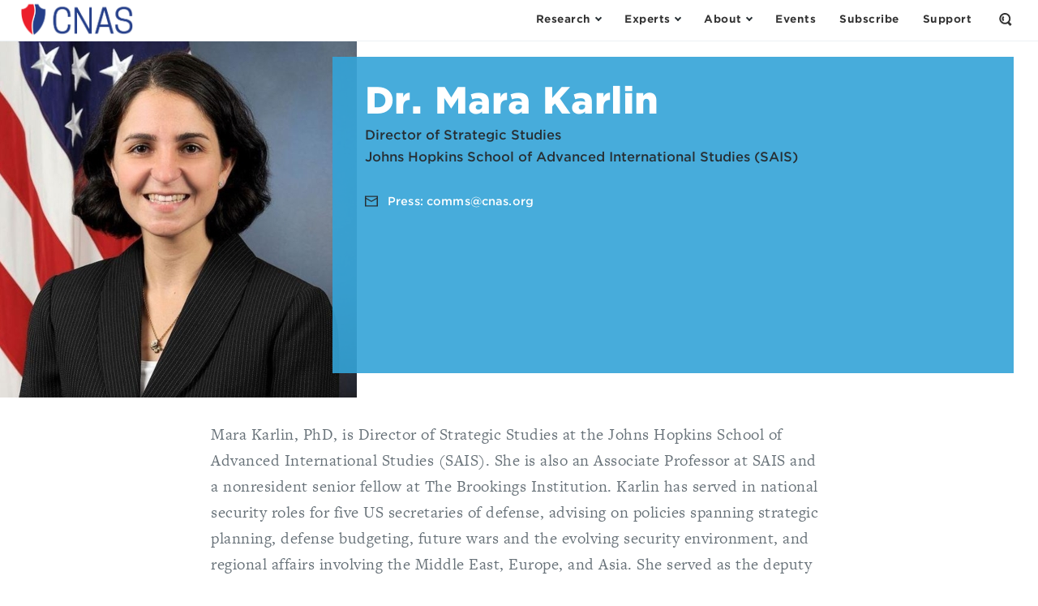

--- FILE ---
content_type: text/html; charset=UTF-8
request_url: https://www.cnas.org/people/mara-karlin?token=bVkdPxWLCzP0IEsRk92G4QE3LBFBwVos
body_size: 10871
content:




<!DOCTYPE html>
<html class="no-js" lang="en">
<head>
  <meta charset="utf-8" />
  <meta http-equiv="x-ua-compatible" content="ie=edge">
  <meta name="viewport" content="width=device-width, initial-scale=1">

  <!-- Google Tag Manager -->
  <script>(function(w,d,s,l,i){w[l]=w[l]||[];w[l].push({'gtm.start':
  new Date().getTime(),event:'gtm.js'});var f=d.getElementsByTagName(s)[0],
  j=d.createElement(s),dl=l!='dataLayer'?'&l='+l:'';j.async=true;j.src=
  '//www.googletagmanager.com/gtm.js?id='+i+dl;f.parentNode.insertBefore(j,f);
  })(window,document,'script','dataLayer','GTM-MF4NFW');</script>

  <script>(function(w,d,s,l,i){w[l]=w[l]||[];w[l].push({'gtm.start':
  new Date().getTime(),event:'gtm.js'});var f=d.getElementsByTagName(s)[0],
  j=d.createElement(s),dl=l!='dataLayer'?'&l='+l:'';j.async=true;j.src=
  'https://www.googletagmanager.com/gtm.js?id='+i+dl;f.parentNode.insertBefore(j,f);
  })(window,document,'script','dataLayer','GTM-WKSKNQJ');</script>
  <!-- End Google Tag Manager -->

  <link rel="apple-touch-icon" sizes="180x180" href="/apple-touch-icon.png">
<link rel="icon" type="image/png" sizes="32x32" href="/favicon-32x32.png">
<link rel="icon" type="image/png" sizes="16x16" href="/favicon-16x16.png">
<link rel="manifest" href="/manifest.json">
<link rel="mask-icon" href="/safari-pinned-tab.svg" color="#48acdb">
<meta name="theme-color" content="#ffffff">

  <link rel="home" href="https://www.cnas.org/" />
  <link rel="stylesheet" href="https://www.cnas.org/assets/stylesheets/app-ac559624fa.css">
  <link rel="stylesheet" href="//cloud.typography.com/6895734/7858552/css/fonts.css">
  
  <script>
    function isTouchDevice() {
      return (('ontouchstart' in window)
        || (navigator.MaxTouchPoints > 0)
        || (navigator.msMaxTouchPoints > 0));
    }

    function supportsObjectFit() {
      return ('objectFit' in document.documentElement.style === true);
    }

    var html = document.documentElement;
    html.className = html.className.replace('no-js', 'js');
    html.classList.add((isTouchDevice() ? '' : 'no-') + 'touch');
    html.classList.add((supportsObjectFit() ? '' : 'no-') + 'object-fit');
  </script>

  <link rel="stylesheet" href="https://use.typekit.net/skl0tcm.css">

  <script src="https://www.google.com/recaptcha/api.js?render=6LdYExsqAAAAAIQrguiy7V0Mzf19k4izriCKzUBJ"></script>
  
  
  <script src="https://www.cnas.org/picturefill.min.js" async></script>

  
  <title>Dr. Mara Karlin | CNAS</title><meta name="generator" content="SEOmatic">
<meta name="description" content="Mara Karlin, PhD, is Director of Strategic Studies at the Johns Hopkins School of Advanced International Studies (SAIS). She is also an Associate…">
<meta name="referrer" content="no-referrer-when-downgrade">
<meta name="robots" content="all">
<meta content="en_US" property="og:locale">
<meta content="CNAS" property="og:site_name">
<meta content="website" property="og:type">
<meta content="https://www.cnas.org/people/mara-karlin" property="og:url">
<meta content="Dr. Mara Karlin" property="og:title">
<meta content="Mara Karlin, PhD, is Director of Strategic Studies at the Johns Hopkins School of Advanced International Studies (SAIS). She is also an Associate…" property="og:description">
<meta content="Director of Strategic Studies" property="og:image:alt">
<meta name="twitter:card" content="summary_large_image">
<meta name="twitter:creator" content="@">
<meta name="twitter:title" content="Dr. Mara Karlin">
<meta name="twitter:description" content="Mara Karlin, PhD, is Director of Strategic Studies at the Johns Hopkins School of Advanced International Studies (SAIS). She is also an Associate…">
<meta name="twitter:image:alt" content="Director of Strategic Studies">
<link href="https://www.cnas.org/people/mara-karlin" rel="canonical">
<link href="https://www.cnas.org/" rel="home">
<link type="text/plain" href="https://www.cnas.org/humans.txt" rel="author">
<style>    /* Progress bar */
    .progress-header {
      z-index: 1;
    }

    /* The progress container (transparent background) */
    .progress-container {
      width: 100%;
      height: 2px;
      background:rgba(0,0,0,0);
    }

    /* The progress bar (scroll indicator) */
    .progress-bar {
      height: 2px;
      background: #43c1eb;
      width: 0%;
    }
  </style></head>

<body style="font-family: freight-text-pro,sans-serif;color:#687279" class="subpage  " data-spy="scroll" data-offset="60" data-target="#toc">
  <!-- Google Tag Manager -->
<noscript><iframe src="//www.googletagmanager.com/ns.html?id=GTM-MF4NFW"
height="0" width="0" style="display:none;visibility:hidden"></iframe></noscript>
<!-- End Google Tag Manager -->

<!-- Google Tag Manager (noscript) -->
<noscript><iframe src="https://www.googletagmanager.com/ns.html?id=GTM-WKSKNQJ"
height="0" width="0" style="display:none;visibility:hidden"></iframe></noscript>
<!-- End Google Tag Manager (noscript) -->  <header class="header ">
    <div class="header__inner  ">
      <div class="header__flag">
                  <a href="https://www.cnas.org/" class="logo">
            <span class="screenreader-only">Center for a New American Security</span>
            <img class="small-logo" src="/assets/images/CNAS-Logo-Web-NEW.png" alt="CNAS small logo">
          </a>
        
        <ul id="megamenu-triggers" class="nav -primary">
          <li>
            <button class="nav__button" aria-controls="research-menu" aria-expanded="false" aria-label="Open the Research Menu" data-module="collapsible" data-parent="megamenu-triggers">
              <span class="nav__button__flex">
                <span>Research</span>
                <span class="chevron -down"></span>
              </span>
            </button>
          </li>
          <li>
            <button class="nav__button" aria-controls="experts-menu" aria-expanded="false" aria-label="Open the Experts Menu" data-module="collapsible" data-parent="megamenu-triggers">
              <span class="nav__button__flex">
                <span>Experts</span>
                <span class="chevron -down"></span>
              </span>
            </button>
          </li>
          <li>
            <button class="nav__button" aria-controls="about-menu" aria-expanded="false" aria-label="Open the About Menu" data-module="collapsible" data-parent="megamenu-triggers">
              <span class="nav__button__flex">
                <span>About</span>
                <span class="chevron -down"></span>
              </span>
            </button>
          </li>
        </ul>
      </div>

      <ul class="nav -secondary">
        <li>
          <a href="https://www.cnas.org/events" class="nav__link"><span>Events</span></a>
        </li>
        <li>
          <a href="https://www.cnas.org/join" class="nav__link"><span>Subscribe</span></a>
        </li>
        <li>
          <a href="https://www.cnas.org/support-cnas" class="nav__link"><span>Support</span></a>
        </li>
        <li>
          <button class="nav__button -search" aria-controls="search-form" aria-expanded="false" aria-label="Open the Search Form" data-module="collapsible">
            <span class="nav__button__flex">
              <span class="screenreader-only">Open the Search Form</span>
                <span class="sprite -magnifier ">
    <svg
       width="16"       height="16"      class="svgsprite">
            <use xlink:href="/assets/images/icons.svg?v=2#magnifier"></use>
    </svg>
  </span>

              <span class="x"></span>
            </span>
          </button>
        </li>
      </ul>
    </div>
        <form id="search-form" action="https://www.cnas.org/search" method="get" aria-hidden="true" class="header__search">
      <label for="q">
        <span class="screenreader-only">Search by keyword:</span>
      </label>

      <input type="search" name="q" placeholder="What are you looking for?">

      <button type="submit" class="square-chevron-button">
        <span class="screenreader-only">Search</span>
        <span class="chevron -right -white"></span>
      </button>
    </form>

    
<div id="research-menu" aria-hidden="true" class="megamenu">
  <div class="menu">
    <button type="button" class="megamenu__close x-button" data-js="close">
      <span class="megamenu__close__flex">
        <span class="screenreader-only">Close</span>
        <span class="x"></span>
      </span>
    </button>

    <div class="menu__pane -c2">
      <h3 class="menu__heading" data-toc-skip>Publications</h3>

      <ul class="menu__list">
        <li>
          <a href="https://www.cnas.org/reports">Reports</a>
        </li>
        <li>
          <a href="https://www.cnas.org/articles-multimedia">Articles & Multimedia</a>
          <ul>
                                          <li><a href="https://www.cnas.org/articles-multimedia?type=congressional-testimony">Congressional Testimony</a></li>
                                                        <li><a href="https://www.cnas.org/articles-multimedia?type=commentary">Commentary</a></li>
                                                        <li><a href="https://www.cnas.org/articles-multimedia?type=video">Video</a></li>
                                                        <li><a href="https://www.cnas.org/articles-multimedia?type=podcast">Podcast</a></li>
                                                                                                                  </ul>
        </li>
      </ul>
    </div>

    <div class="menu__pane -c10">
      <h3 class="menu__heading" data-toc-skip>Research Areas</h3>

      <ul class="menu__list">
                  <li>
            <a href="https://www.cnas.org/research/defense">Defense</a>
                          <ul class="hide-on-mobile">
                          <li>
            <a href="https://www.cnas.org/research/defense/resourcing-and-building-the-future-force">Resourcing and Building the Future Force</a>
                      </li>
                  <li>
            <a href="https://www.cnas.org/research/defense/the-future-of-warfare">AI and the Future of War</a>
                      </li>
                  <li>
            <a href="https://www.cnas.org/research/defense/beyond-bipolarity">Beyond Bipolarity: Deterrence in a Multipolar Age</a>
                      </li>
                  <li>
            <a href="https://www.cnas.org/research/defense/wargaming">The Gaming Lab</a>
                      </li>
                  <li>
            <a href="https://www.cnas.org/research/defense/defense-discussions">Defense Discussions</a>
                      </li>
                      </ul>
                      </li>
                  <li>
            <a href="https://www.cnas.org/research/indo-pacific-security">Indo-Pacific Security</a>
                          <ul class="hide-on-mobile">
                          <li>
            <a href="https://www.cnas.org/research/indo-pacific-security/china">U.S.-China Competition in Foreign and Security Affairs</a>
                      </li>
                  <li>
            <a href="https://www.cnas.org/research/indo-pacific-security/regional-alliances-and-partnerships">Building a Modern, Networked Indo-Pacific Regional Security Architecture</a>
                      </li>
                  <li>
            <a href="https://www.cnas.org/research/indo-pacific-security/the-india-opportunity">U.S.-India: Realizing the Potential</a>
                      </li>
                  <li>
            <a href="https://www.cnas.org/research/indo-pacific-security/north-korea">Challenges in South and Central Asia</a>
                      </li>
                      </ul>
                      </li>
                  <li>
            <a href="https://www.cnas.org/research/national-security-human-capital">National Security Human Capital Program</a>
                          <ul class="hide-on-mobile">
                          <li>
            <a href="https://www.cnas.org/research/national-security-human-capital/military">Military Personnel</a>
                      </li>
                  <li>
            <a href="https://www.cnas.org/research/national-security-human-capital/society">National Security Civilians</a>
                      </li>
                      </ul>
                      </li>
                  <li>
            <a href="https://www.cnas.org/research/transatlantic-security">Transatlantic Security</a>
                          <ul class="hide-on-mobile">
                          <li>
            <a href="https://www.cnas.org/research/transatlantic-security/russia">Russia</a>
                      </li>
                  <li>
            <a href="https://www.cnas.org/research/transatlantic-security/confronting-threats-to-democracy">Confronting Threats to Democracy</a>
                      </li>
                  <li>
            <a href="https://www.cnas.org/research/transatlantic-security/nato-and-european-security">NATO and European Security</a>
                      </li>
                  <li>
            <a href="https://www.cnas.org/research/transatlantic-security/the-future-of-europe">Responding to Strategic Challenges</a>
                      </li>
                      </ul>
                      </li>
                  <li>
            <a href="https://www.cnas.org/research/middle-east-security">Middle East Security</a>
                          <ul class="hide-on-mobile">
                          <li>
            <a href="https://www.cnas.org/research/middle-east-security/israel-hamas-war">Israel-Hamas War</a>
                      </li>
                  <li>
            <a href="https://www.cnas.org/research/middle-east-security/evolving-the-mission">Evolving the Mission–Iraq/Syria/ISIS</a>
                      </li>
                  <li>
            <a href="https://www.cnas.org/research/middle-east-security/iran">Iran Futures</a>
                      </li>
                  <li>
            <a href="https://www.cnas.org/research/middle-east-security/constructing-regional-partnerships-and-seizing-emerging-opportunities">Constructing Regional Partnerships and Seizing Emerging Opportunities</a>
                      </li>
                  <li>
            <a href="https://www.cnas.org/research/middle-east-security/israel">Security Assistance</a>
                      </li>
                      </ul>
                      </li>
                  <li>
            <a href="https://www.cnas.org/research/energy-economics-and-security">Energy, Economics &amp; Security</a>
                          <ul class="hide-on-mobile">
                          <li>
            <a href="https://www.cnas.org/research/energy-economics-and-security/a-world-safe-for-prosperity">A World Safe for Prosperity</a>
                      </li>
                  <li>
            <a href="https://www.cnas.org/research/energy-economics-and-security/sanctions-by-the-numbers">Sanctions by the Numbers</a>
                      </li>
                  <li>
            <a href="https://www.cnas.org/research/energy-economics-and-security/economic-statecraft">Economic Statecraft</a>
                      </li>
                  <li>
            <a href="https://www.cnas.org/research/energy-economics-and-security/energy-exports">Energy &amp; Geopolitics</a>
                      </li>
                      </ul>
                      </li>
                  <li>
            <a href="https://www.cnas.org/research/technology-and-national-security">Technology &amp; National Security</a>
                          <ul class="hide-on-mobile">
                          <li>
            <a href="https://www.cnas.org/research/technology-and-national-security/artificial-intelligence-ssp">America’s AI Leadership</a>
                      </li>
                  <li>
            <a href="https://www.cnas.org/research/technology-and-national-security/biotechnology">Biopower</a>
                      </li>
                  <li>
            <a href="https://www.cnas.org/research/technology-and-national-security/quantum-information-sciences">Quantum Leap</a>
                      </li>
                  <li>
            <a href="https://www.cnas.org/research/technology-and-national-security/countering-the-digital-silk-road">Countering the Digital Silk Road</a>
                      </li>
                      </ul>
                      </li>
                  <li>
            <a href="https://www.cnas.org/research/congress-and-national-security">Securing U.S. Democracy Initiative</a>
                          <ul class="hide-on-mobile">
                          <li>
            <a href="https://www.cnas.org/research/congress-and-national-security/enhancing-dhs-oversight-accountability">Enhancing DHS Oversight &amp; Accountability</a>
                      </li>
                  <li>
            <a href="https://www.cnas.org/research/congress-and-national-security/safe-home">Safe@Home</a>
                      </li>
                  <li>
            <a href="https://www.cnas.org/research/congress-and-national-security/intelligence-oversight">Congress and National Security</a>
                      </li>
                  <li>
            <a href="https://www.cnas.org/research/congress-and-national-security/key-national-security-issues">Renewing the National Security Consensus</a>
                      </li>
                      </ul>
                      </li>
                  <li>
            <a href="https://www.cnas.org/research/global-swing-states">Global Swing States</a>
                      </li>
              </ul>
    </div>
  </div>
</div>
    
<div id="experts-menu" aria-hidden="true" class="megamenu">
  <div class="menu">
    <button type="button" class="megamenu__close x-button" data-js="close">
      <span class="megamenu__close__flex">
        <span class="screenreader-only">Close</span>
        <span class="x"></span>
      </span>
    </button>

    <div class="menu__pane -c6">
      <h3 class="menu__heading" data-toc-skip>Resident Experts</h3>

      <ul class="menu__list">
        <li>
          <a href="https://www.cnas.org/experts">All Resident Experts</a>
        </li>
      </ul>

      <ul class="menu__list">
        <li class="break">

          <ul>
                          <li><a href="https://www.cnas.org/people/kalena-blake">Kalena Blake</a></li>
                          <li><a href="https://www.cnas.org/people/susanna-blume">Susanna V. Blume</a></li>
                          <li><a href="https://www.cnas.org/people/molly-campbell">Molly Campbell</a></li>
                          <li><a href="https://www.cnas.org/people/vivek-chilukuri">Vivek Chilukuri</a></li>
                          <li><a href="https://www.cnas.org/people/ryan-claffey">Ryan Claffey</a></li>
                          <li><a href="https://www.cnas.org/people/carrie-cordero">Carrie Cordero</a></li>
                          <li><a href="https://www.cnas.org/people/lisa-curtis">Lisa Curtis</a></li>
                          <li><a href="https://www.cnas.org/people/janet-egan">Janet Egan</a></li>
                          <li><a href="https://www.cnas.org/people/liam-epstein">Liam Epstein</a></li>
                          <li><a href="https://www.cnas.org/people/joshua-fitt">Joshua Fitt</a></li>
                          <li><a href="https://www.cnas.org/people/richard-fontaine">Richard Fontaine</a></li>
                          <li><a href="https://www.cnas.org/people/geoffrey-gertz">Geoffrey Gertz</a></li>
                          <li><a href="https://www.cnas.org/people/carlton-haelig">Carlton Haelig</a></li>
                          <li><a href="https://www.cnas.org/people/lt-col-mary-hossier">LtCol Mary Hossier</a></li>
                          <li><a href="https://www.cnas.org/people/sam-howell">Sam Howell</a></li>
                          <li><a href="https://www.cnas.org/people/eleanor-hume">Eleanor Hume</a></li>
                          <li><a href="https://www.cnas.org/people/kate-johnston">Kate Johnston</a></li>
                          <li><a href="https://www.cnas.org/people/andrea-kendall-taylor">Andrea Kendall-Taylor</a></li>
                          <li><a href="https://www.cnas.org/people/emily-kilcrease">Emily Kilcrease</a></li>
                          <li><a href="https://www.cnas.org/people/katherine-kuzminski">Katherine L. Kuzminski</a></li>
                          <li><a href="https://www.cnas.org/people/keerthi-martyn">Keerthi Martyn</a></li>
                          <li><a href="https://www.cnas.org/people/gibbs-mckinley">Gibbs McKinley</a></li>
                          <li><a href="https://www.cnas.org/people/michelle-nie">Michelle Nie</a></li>
                          <li><a href="https://www.cnas.org/people/carisa-nietsche">Carisa Nietsche</a></li>
                          <li><a href="https://www.cnas.org/people/morgan-peirce">Morgan Peirce</a></li>
                          <li><a href="https://www.cnas.org/people/stacie-pettyjohn">Stacie Pettyjohn</a></li>
                          <li><a href="https://www.cnas.org/people/daniel-remler">Daniel Remler</a></li>
                          <li><a href="https://www.cnas.org/people/james-sanders">James Sanders</a></li>
                          <li><a href="https://www.cnas.org/people/ruby-scanlon">Ruby Scanlon</a></li>
                          <li><a href="https://www.cnas.org/people/paul-scharre">Paul Scharre</a></li>
                          <li><a href="https://www.cnas.org/people/ltcol-craig-schnappinger">LtCol Craig Schnappinger</a></li>
                          <li><a href="https://www.cnas.org/people/philip-sheers">Philip Sheers</a></li>
                          <li><a href="https://www.cnas.org/people/delaney-soliday">Delaney Soliday</a></li>
                          <li><a href="https://www.cnas.org/people/jacob-stokes">Jacob Stokes</a></li>
                          <li><a href="https://www.cnas.org/people/constanza-m-vidal-bustamante">Constanza M. Vidal Bustamante</a></li>
                          <li><a href="https://www.cnas.org/people/josh-wallin">Josh Wallin</a></li>
                          <li><a href="https://www.cnas.org/people/caleb-withers">Caleb Withers</a></li>
                          <li><a href="https://www.cnas.org/people/robert-work">Robert O. Work</a></li>
                      </ul>
        </li>
      </ul>
    </div>

    <div class="menu__pane -c6">
      <h3 class="menu__heading" data-toc-skip>Adjunct Experts</h3>

      <ul class="menu__list">
        <li>
          <a href="https://www.cnas.org/experts#adjunct">All Adjunct Experts</a>
        </li>
      </ul>

      <ul class="menu__list">
        <li class="break">
          <ul>
                          <li><a href="https://www.cnas.org/people/hadeia-amiry">Hadeia Amiry</a></li>
                          <li><a href="https://www.cnas.org/people/markus-anderljung">Markus Anderljung</a></li>
                          <li><a href="https://www.cnas.org/people/manpreet-singh-anand">Manpreet Singh Anand</a></li>
                          <li><a href="https://www.cnas.org/people/brandon-j-archuleta">Brandon J. Archuleta</a></li>
                          <li><a href="https://www.cnas.org/people/lt-gen-robert-ashley-jr-ret">Lt. Gen. Robert Ashley, Jr. (Ret.)</a></li>
                          <li><a href="https://www.cnas.org/people/cmsaf-joanne-bass">CMSAF JoAnne Bass</a></li>
                          <li><a href="https://www.cnas.org/people/samuel-bendett">Samuel Bendett</a></li>
                          <li><a href="https://www.cnas.org/people/paul-benfield">Paul Benfield</a></li>
                          <li><a href="https://www.cnas.org/people/rachel-brandenburg">Rachel Brandenburg</a></li>
                          <li><a href="https://www.cnas.org/people/dr-jonathan-brewer">Dr. Jonathan Brewer</a></li>
                          <li><a href="https://www.cnas.org/people/dr-john-burke">Dr. John Burke</a></li>
                          <li><a href="https://www.cnas.org/people/josh-campbell">Josh Campbell</a></li>
                          <li><a href="https://www.cnas.org/people/pablo-chavez">Pablo Chavez</a></li>
                          <li><a href="https://www.cnas.org/people/richard-connolly">Richard Connolly</a></li>
                          <li><a href="https://www.cnas.org/people/gary-corn">Gary Corn</a></li>
                          <li><a href="https://www.cnas.org/people/john-costello">John Costello</a></li>
                          <li><a href="https://www.cnas.org/people/eitan-danon">Eitan Danon</a></li>
                          <li><a href="https://www.cnas.org/people/richard-j-danzig">Richard J. Danzig</a></li>
                          <li><a href="https://www.cnas.org/people/jason-dempsey">Jason Dempsey</a></li>
                          <li><a href="https://www.cnas.org/people/jeffrey-edmonds">Jeffrey Edmonds</a></li>
                          <li><a href="https://www.cnas.org/people/yaya-j-fanusie">Yaya J. Fanusie</a></li>
                          <li><a href="https://www.cnas.org/people/ryan-fedasiuk">Ryan Fedasiuk</a></li>
                          <li><a href="https://www.cnas.org/people/david-feith">David Feith</a></li>
                          <li><a href="https://www.cnas.org/people/edward-fishman-1">Edward Fishman</a></li>
                          <li><a href="https://www.cnas.org/people/tim-fist">Tim Fist</a></li>
                          <li><a href="https://www.cnas.org/people/greg-grant">Greg Grant</a></li>
                          <li><a href="https://www.cnas.org/people/dr-erik-lin-greenberg">Dr. Erik Lin-Greenberg</a></li>
                          <li><a href="https://www.cnas.org/people/michael-greenwald">Michael Greenwald</a></li>
                          <li><a href="https://www.cnas.org/people/hamzeh-hadad">Hamzeh Hadad</a></li>
                          <li><a href="https://www.cnas.org/people/hon-robert-f-hale">Hon. Robert F. Hale</a></li>
                          <li><a href="https://www.cnas.org/people/franz-stefan-gady">Franz-Stefan Gady</a></li>
                          <li><a href="https://www.cnas.org/people/jeannette-gaudry-haynie">Dr. Jeannette Gaudry Haynie</a></li>
                          <li><a href="https://www.cnas.org/people/julia-gurganus">Julia Gurganus</a></li>
                          <li><a href="https://www.cnas.org/people/michelle-holko-phd-pmp">Michelle Holko, PhD, PMP</a></li>
                          <li><a href="https://www.cnas.org/people/john-hughes">John Hughes</a></li>
                          <li><a href="https://www.cnas.org/people/kyleanne-hunter">Dr. Kyleanne Hunter</a></li>
                          <li><a href="https://www.cnas.org/people/ltg-anthony-r-tony-ierardi-usa-ret">LTG Anthony R. &quot;Tony&quot; Ierardi, USA (Ret.)</a></li>
                          <li><a href="https://www.cnas.org/people/akira-igata">Akira Igata</a></li>
                          <li><a href="https://www.cnas.org/people/elsa-b-kania">Elsa B. Kania</a></li>
                          <li><a href="https://www.cnas.org/people/robert-kaplan">Robert D. Kaplan</a></li>
                          <li><a href="https://www.cnas.org/people/chris-kennedy">Chris Kennedy</a></li>
                          <li><a href="https://www.cnas.org/people/duyeon-kim">Dr. Duyeon Kim</a></li>
                          <li><a href="https://www.cnas.org/people/christopher-d-kolenda">Christopher D. Kolenda</a></li>
                          <li><a href="https://www.cnas.org/people/margarita-rita-konaev">Margarita &quot;Rita&quot; Konaev</a></li>
                          <li><a href="https://www.cnas.org/people/steven-kosiak">Steven Kosiak</a></li>
                          <li><a href="https://www.cnas.org/people/dr-andrew-f-krepinevich-jr">Dr. Andrew F. Krepinevich, Jr.</a></li>
                          <li><a href="https://www.cnas.org/people/thomas-krueger">Thomas Krueger</a></li>
                          <li><a href="https://www.cnas.org/people/natasha-lander-finch">Natasha Lander Finch</a></li>
                          <li><a href="https://www.cnas.org/people/nicholas-lokker">Nicholas Lokker</a></li>
                          <li><a href="https://www.cnas.org/people/peter-l-levin">Peter L. Levin</a></li>
                          <li><a href="https://www.cnas.org/people/jennifer-mcardle">Dr. Jennifer McArdle</a></li>
                          <li><a href="https://www.cnas.org/people/dr-keegan-mcbride">Dr. Keegan McBride</a></li>
                          <li><a href="https://www.cnas.org/people/brendan-mccord">Brendan McCord</a></li>
                          <li><a href="https://www.cnas.org/people/dr-ed-mcgrady">Dr. ED McGrady</a></li>
                          <li><a href="https://www.cnas.org/people/trey-meeks">Trey Meeks</a></li>
                          <li><a href="https://www.cnas.org/people/jack-midgley">Jack Midgley</a></li>
                          <li><a href="https://www.cnas.org/people/j-travis-mosier">J Travis Mosier</a></li>
                          <li><a href="https://www.cnas.org/people/dr-go-myong-hyun">Dr. Go Myong-Hyun</a></li>
                          <li><a href="https://www.cnas.org/people/mark-nevitt-2">Mark Nevitt</a></li>
                          <li><a href="https://www.cnas.org/people/catherine-a-novelli">Catherine A. Novelli</a></li>
                          <li><a href="https://www.cnas.org/people/dr-john-park">Dr. John Park</a></li>
                          <li><a href="https://www.cnas.org/people/dr-lynne-e-parker">Dr. Lynne E. Parker</a></li>
                          <li><a href="https://www.cnas.org/people/morgan-poyant">Morgan Poyant</a></li>
                          <li><a href="https://www.cnas.org/people/ben-renda">Ben Renda</a></li>
                          <li><a href="https://www.cnas.org/people/w-jonathan-rue">W. Jonathan Rue</a></li>
                          <li><a href="https://www.cnas.org/people/adham-z-sahloul">Adham Z. Sahloul</a></li>
                          <li><a href="https://www.cnas.org/people/diem-salmon">Diem Salmon</a></li>
                          <li><a href="https://www.cnas.org/people/jordan-schneider">Jordan Schneider</a></li>
                          <li><a href="https://www.cnas.org/people/daniel-schneiderman-2">Daniel Schneiderman</a></li>
                          <li><a href="https://www.cnas.org/people/peter-schroeder">Peter Schroeder</a></li>
                          <li><a href="https://www.cnas.org/people/michael-sellitto">Michael Sellitto</a></li>
                          <li><a href="https://www.cnas.org/people/vance-serchuk">Vance Serchuk</a></li>
                          <li><a href="https://www.cnas.org/people/mark-seip">Mark Seip</a></li>
                          <li><a href="https://www.cnas.org/people/lt-gen-jack-shanahan-usaf-ret">John (Jack) N.T. Shanahan</a></li>
                          <li><a href="https://www.cnas.org/people/tom-shugart">Tom Shugart</a></li>
                          <li><a href="https://www.cnas.org/people/daniel-silverberg">Daniel Silverberg</a></li>
                          <li><a href="https://www.cnas.org/people/alexander-sullivan">Alexander Sullivan</a></li>
                          <li><a href="https://www.cnas.org/people/tobias-switzer">Tobias Switzer</a></li>
                          <li><a href="https://www.cnas.org/people/rachel-tecott">Rachel Tecott Metz</a></li>
                          <li><a href="https://www.cnas.org/people/liza-tobin">Liza Tobin</a></li>
                          <li><a href="https://www.cnas.org/people/jim-townsend">Jim Townsend</a></li>
                          <li><a href="https://www.cnas.org/people/richard-verma">Richard R. Verma</a></li>
                          <li><a href="https://www.cnas.org/people/anthony-vinci">Anthony Vinci</a></li>
                          <li><a href="https://www.cnas.org/people/celeste-wallander">Celeste Wallander</a></li>
                          <li><a href="https://www.cnas.org/people/becca-wasser">Becca Wasser</a></li>
                          <li><a href="https://www.cnas.org/people/jon-b-wolfsthal">Jon B. Wolfsthal</a></li>
                          <li><a href="https://www.cnas.org/people/alex-zerden">Alex Zerden</a></li>
                          <li><a href="https://www.cnas.org/people/rachel-ziemba">Rachel Ziemba</a></li>
                      </ul>
        </li>
      </ul>
    </div>

  </div>
</div>
    
<div id="about-menu" aria-hidden="true" class="megamenu">
  <div class="menu">
    <button type="button" class="megamenu__close x-button" data-js="close">
      <span class="megamenu__close__flex">
        <span class="screenreader-only">Close</span>
        <span class="x"></span>
      </span>
    </button>

    <div class="menu__pane -c2">
      <h3 class="menu__heading" data-toc-skip>Who We Are</h3>

      <ul class="menu__list">
        <li><a href="https://www.cnas.org/mission">Mission</a></li>
        <li>
          <a href="https://www.cnas.org/people?group=full-time-staff">People</a>
          <ul>
                          <li class="hide-on-mobile"><a href="https://www.cnas.org/people?group=full-time-staff">Full-Time Staff</a></li>
                          <li class="hide-on-mobile"><a href="https://www.cnas.org/people?group=executive-team">Executive Team</a></li>
                          <li class="hide-on-mobile"><a href="https://www.cnas.org/people?group=board-of-directors">Board of Directors</a></li>
                          <li class="hide-on-mobile"><a href="https://www.cnas.org/people?group=board-of-advisors">Board of Advisors</a></li>
                          <li class="hide-on-mobile"><a href="https://www.cnas.org/people?group=directors-emeriti">Directors Emeriti</a></li>
                          <li class="hide-on-mobile"><a href="https://www.cnas.org/people?group=distinguished-senior-fellows">Distinguished Senior Fellows</a></li>
                          <li class="hide-on-mobile"><a href="https://www.cnas.org/people?group=adjunct-staff">Adjunct Fellows</a></li>
                          <li class="hide-on-mobile"><a href="https://www.cnas.org/people?group=visting-fellow">Senior Military Fellows</a></li>
                          <li class="hide-on-mobile"><a href="https://www.cnas.org/people?group=joseph-s-nye">Joseph S. Nye Interns</a></li>
                          <li class="hide-on-mobile"><a href="https://www.cnas.org/people?group=cnas-supporters">CNAS Supporters</a></li>
                          <li class="hide-on-mobile"><a href="https://www.cnas.org/people?group=next-generation-national-security-fellows">Next Generation National Security Fellows</a></li>
                          <li class="hide-on-mobile"><a href="https://www.cnas.org/people?group=visiting-fellow">Visiting Fellows</a></li>
                          <li class="hide-on-mobile"><a href="https://www.cnas.org/people?group=writer-in-residence">Writer in Residence</a></li>
                          <li class="hide-on-mobile"><a href="https://www.cnas.org/people?group=in-memoriam">In Memoriam</a></li>
                      </ul>
        </li>
        <li>
          <a href="https://www.cnas.org/careers">Careers</a>
        </li>
        <li>
          <a href="https://www.cnas.org/careers/internships">Internships</a>
        </li>
      </ul>
    </div>

    <div class="menu__pane -c6">
      <h3 class="menu__heading" data-toc-skip>CNAS Programs</h3>

      <ul class="menu__list">
                  <li>
            <a href="https://www.cnas.org/next-generation-programs">Next Generation Programs</a>
                          <ul class="hide-on-mobile">
                          <li>
            <a href="https://www.cnas.org/next-generation-programs/nextgeneration">The Shawn Brimley Next Generation National Security Leaders Fellowship</a>
                      </li>
                  <li>
            <a href="https://www.cnas.org/next-generation-programs/robert-m-gates-fellowship">Robert M. Gates Fellowship</a>
                      </li>
                  <li>
            <a href="https://www.cnas.org/next-generation-programs/1lt-andrew-j-bacevich-jr-usa-award">1LT Andrew J. Bacevich Jr., USA Award</a>
                      </li>
                  <li>
            <a href="https://www.cnas.org/next-generation-programs/make-room-initiative">Make Room</a>
                      </li>
                  <li>
            <a href="https://www.cnas.org/next-generation-programs/pathfinder">Pathfinder: A National Security Essay Contest</a>
                      </li>
                  <li>
            <a href="https://www.cnas.org/next-generation-programs/internships">Joseph S. Nye, Jr. National Security Internship and Mentoring Program</a>
                      </li>
                      </ul>
                      </li>
                  <li>
            <a href="https://www.cnas.org/women-in-national-security">Women in National Security</a>
                      </li>
                  <li>
            <a href="https://www.cnas.org/visiting-fellows">Visiting Fellows</a>
                          <ul class="hide-on-mobile">
                          <li>
            <a href="https://www.cnas.org/visiting-fellows/writers-in-residence">Writers in Residence</a>
                      </li>
                  <li>
            <a href="https://www.cnas.org/visiting-fellows/senior-military-fellows-program">Senior Military Fellows Program</a>
                      </li>
                      </ul>
                      </li>
                  <li>
            <a href="https://www.cnas.org/support-cnas">Support CNAS</a>
                          <ul class="hide-on-mobile">
                          <li>
            <a href="https://www.cnas.org/support-cnas/cnas-council">Join the CNAS Council</a>
                      </li>
                  <li>
            <a href="https://www.cnas.org/support-cnas/cnas-corporate-partnership-program">CNAS Corporate Partnership Program</a>
                      </li>
                  <li>
            <a href="https://www.cnas.org/support-cnas/frequently-asked-questions">Frequently Asked Questions</a>
                      </li>
                      </ul>
                      </li>
              </ul>
    </div>

    <div class="menu__pane -c2">
      <h3 class="menu__heading" data-toc-skip>Press</h3>

      <ul class="menu__list">
        <li><a href="https://www.cnas.org/press">All Press</a></li>
                  <li>
            <a href="https://www.cnas.org/photos">Photos</a>
          </li>
              </ul>
    </div>

    <div class="menu__pane -c2">
      <h3 class="menu__heading" data-toc-skip>Events</h3>

      <ul class="menu__list">
        <li><a href="https://www.cnas.org/events">All Events</a></li>
                  <li>
            <a href="https://www.cnas.org/events/cnas-2025-national-security-conference-americas-edge-forging-the-future">CNAS 2025 National Security Conference | America&#039;s Edge: Forging the Future</a>
          </li>
              </ul>

      <h3 class="menu__heading" data-toc-skip>Connect</h3>

      <ul class="menu__list">
        <li><a href="https://www.cnas.org/support-cnas">Support</a></li>
        <li><a href="https://www.cnas.org/contact">Contact</a></li>
        <li><a href="https://www.cnas.org/join">Subscribe</a></li>
      </ul>

      <ul class="menu__social">
                                        <li>
              <a href="https://twitter.com/cnasdc" title="Twitter">
                  <span class="sprite -twitter ">
    <svg
       width="16"       height="16"      class="svgsprite">
      <title>Twitter</title>      <use xlink:href="/assets/images/icons.svg?v=2#twitter"></use>
    </svg>
  </span>

              </a>
            </li>
                                                                              <li>
              <a href="https://www.youtube.com/user/CNASdc" title="YouTube">
                  <span class="sprite -youtube ">
    <svg
       width="16"       height="16"      class="svgsprite">
      <title>YouTube</title>      <use xlink:href="/assets/images/icons.svg?v=2#youtube"></use>
    </svg>
  </span>

              </a>
            </li>
                                                                              <li>
              <a href="https://www.facebook.com/CNASdc" title="Facebook">
                  <span class="sprite -facebook ">
    <svg
       width="16"       height="16"      class="svgsprite">
      <title>Facebook</title>      <use xlink:href="/assets/images/icons.svg?v=2#facebook"></use>
    </svg>
  </span>

              </a>
            </li>
                  
        <li>
          <a href="/cdn-cgi/l/email-protection#533a3d353c13303d32207d3c2134" title="Email">
              <span class="sprite -email ">
    <svg
       width="16"       height="16"      class="svgsprite">
      <title>Email</title>      <use xlink:href="/assets/images/icons.svg?v=2#email"></use>
    </svg>
  </span>

          </a>
        </li>
      </ul>
    </div>
  </div>
</div>

    <!-- Progress bar -->
        <div class="progress-header">
      <div class="progress-container">
        <div class="progress-bar" id="myBar"></div>
      </div>
    </div>
        <!-- Progress bar end-->
  </header>

  <main id="content" role="main">
      <div class="wrapper -full profile-header">
    <div class="profile-header__photo">
      
                    
      <picture>
        <source
            srcset="https://s3.us-east-1.amazonaws.com/files.cnas.org/thumbnails/Karlin_photo.jpeg 1x"
            media="(min-width: 1px) and (max-width: 767px)"
        >
        <img
            class="block"
            src="https://s3.us-east-1.amazonaws.com/files.cnas.org/thumbnails/_440x450_scale_center-center_100_none/Karlin_photo.jpeg"
            srcset="https://s3.us-east-1.amazonaws.com/files.cnas.org/thumbnails/_440x450_scale_center-center_100_none/Karlin_photo.jpeg 1x"
        >
      </picture>

    </div>

    <div class="profile-header__content blue-box">
      <h1 class="page-title white">Dr. Mara Karlin</h1>
              <p class="dark medium margin-top-half-em">Director of Strategic Studies</p>
                    <p class="dark medium margin-top-half-em">Johns Hopkins School of Advanced International Studies (SAIS)</p>
      
      <ul class="profile-meta">
                                  <li>
              <span class="sprite -email ">
    <svg
       width="16"       height="16"      class="svgsprite">
            <use xlink:href="/assets/images/icons.svg?v=2#email"></use>
    </svg>
  </span>

            <span>Press: <a href="/cdn-cgi/l/email-protection" class="__cf_email__" data-cfemail="6e0d0103031d2e0d000f1d40011c09">[email&#160;protected]</a></span>
          </li>
                                              </ul>

          </div>
  </div>

  <div class="wrapper">
    <div class="wysiwyg margin-vertical">
              <p>Mara Karlin, PhD, is Director of Strategic Studies at the Johns Hopkins School of Advanced International Studies (SAIS). She is also an Associate Professor at SAIS and a nonresident senior fellow at The Brookings Institution. Karlin has served in national security roles for five US secretaries of defense, advising on policies spanning strategic planning, defense budgeting, future wars and the evolving security environment, and regional affairs involving the Middle East, Europe, and Asia. She served as the deputy assistant secretary of defense for strategy and force development and is the author of “Building Militaries in Fragile States: Challenges for the United States.”</p>
          </div>
  </div>

  
    
                                                                                                                                                                    <section class="publications-block wrapper -extra-large margin-vertical-2x">
      <h2 class="section-title -custom -related margin-bottom-half-em">
        <span class="custom-text">
          <span>Recent</span>
          Publications & News
        </span>
      </h2>

      <div class="wrapper -custom">
        
  <ul class="entry-listing">
                                  
                  
      <li class="-with-image">
                                      
          <div class="labeled-image">
            <a href="https://www.cnas.org/publications/commentary/why-did-the-pentagon-ever-give-trump-the-option-of-killing-soleimani" target="" aria-label="Why did the Pentagon ever give Trump the option of killing Soleimani? - image link">
              <img
              src="[data-uri]"
              srcset="  
  https://s3.us-east-1.amazonaws.com/files.cnas.org/hero/_165x110_crop_center-center_none/Donald-Trump-Iran-Speech-Getty-min.jpg 165w, https://s3.us-east-1.amazonaws.com/files.cnas.org/hero/_285x190_crop_center-center_none/Donald-Trump-Iran-Speech-Getty-min.jpg 285w, https://s3.us-east-1.amazonaws.com/files.cnas.org/hero/_400x267_crop_center-center_none/Donald-Trump-Iran-Speech-Getty-min.jpg 400w"
              sizes="(min-width: 600px) 285px,
                    (min-width: 430px) 400px,
                    calc(100vw - 30px)"
              width="400"
              height="267"
              class="desaturate"
              alt="">
            </a>
            <span class="label">Commentary</span>
          </div>
        
        
                          <p class="entry-listing__categories margin-bottom-1em label -no-box -no-padding -bold">
            <a href='https://www.cnas.org/research/middle-east-security'>Middle East Security</a>
          </p>
        
        <a href="https://www.cnas.org/publications/commentary/why-did-the-pentagon-ever-give-trump-the-option-of-killing-soleimani" target="" class="sans-serif fz16 bold">Why did the Pentagon ever give Trump the option of killing Soleimani?</a>

        
                  <p class="fz13 margin-top-half-em">
            <span class="screenreader-only">By</span>
                                        Alice Hunt Friend,                                        Mara Karlin                          &               Loren DeJonge Schulman                      </p>
        
        <ul class="margin-top-1em entry-listing__meta -large ">
          
                                    <li>The Washington Post</li>
                        <li>January 10, 2020</li>
                  </ul>
      </li>
                                  
                  
      <li class="-with-image">
                                      
          <div class="labeled-image">
            <a href="https://www.cnas.org/publications/commentary/two-cheers-for-espers-plan-to-reassert-civilian-control-of-the-pentagon" target="" aria-label="Two Cheers for Esper’s Plan to Reassert Civilian Control of the Pentagon - image link">
              <img
              src="[data-uri]"
              srcset="  
  https://s3.us-east-1.amazonaws.com/files.cnas.org/hero/_165x110_crop_center-center_none/Mark-Esper-Joseph-Dunford-Department-of-Defense-Pentagon-Joint-Chiefs-Getty-Hero-Image-min.jpg 165w, https://s3.us-east-1.amazonaws.com/files.cnas.org/hero/_285x190_crop_center-center_none/Mark-Esper-Joseph-Dunford-Department-of-Defense-Pentagon-Joint-Chiefs-Getty-Hero-Image-min.jpg 285w, https://s3.us-east-1.amazonaws.com/files.cnas.org/hero/_400x267_crop_center-center_none/Mark-Esper-Joseph-Dunford-Department-of-Defense-Pentagon-Joint-Chiefs-Getty-Hero-Image-min.jpg 400w"
              sizes="(min-width: 600px) 285px,
                    (min-width: 430px) 400px,
                    calc(100vw - 30px)"
              width="400"
              height="267"
              class="desaturate"
              alt="">
            </a>
            <span class="label">Commentary</span>
          </div>
        
        
                          <p class="entry-listing__categories margin-bottom-1em label -no-box -no-padding -bold">
            <a href='https://www.cnas.org/research/defense'>Defense</a> / <a href='https://www.cnas.org/research/national-security-human-capital'>National Security Human Capital Program</a>
          </p>
        
        <a href="https://www.cnas.org/publications/commentary/two-cheers-for-espers-plan-to-reassert-civilian-control-of-the-pentagon" target="" class="sans-serif fz16 bold">Two Cheers for Esper’s Plan to Reassert Civilian Control of the Pentagon</a>

        
                  <p class="fz13 margin-top-half-em">
            <span class="screenreader-only">By</span>
                                        Loren DeJonge Schulman,                                        Alice Hunt Friend                          &               Mara Karlin                      </p>
        
        <ul class="margin-top-1em entry-listing__meta -large ">
          
                                    <li>Defense One</li>
                        <li>September 9, 2019</li>
                  </ul>
      </li>
                                  
                  
      <li class="-with-image">
                                      
          <div class="labeled-image">
            <a href="https://www.cnas.org/publications/podcast/women-in-national-security-mara-karlin" target="" aria-label="Women in National Security: Mara Karlin - image link">
              <img
              src="[data-uri]"
              srcset="  
  https://s3.us-east-1.amazonaws.com/files.cnas.org/title/_165x110_crop_center-center_none/WINS-Mara-Hero-1.jpg 165w, https://s3.us-east-1.amazonaws.com/files.cnas.org/title/_285x190_crop_center-center_none/WINS-Mara-Hero-1.jpg 285w, https://s3.us-east-1.amazonaws.com/files.cnas.org/title/_400x267_crop_center-center_none/WINS-Mara-Hero-1.jpg 400w"
              sizes="(min-width: 600px) 285px,
                    (min-width: 430px) 400px,
                    calc(100vw - 30px)"
              width="400"
              height="267"
              class="desaturate"
              alt="">
            </a>
            <span class="label">Podcast</span>
          </div>
        
        
                          <p class="entry-listing__categories margin-bottom-1em label -no-box -no-padding -bold">
            <a href='https://www.cnas.org/research/national-security-human-capital'>National Security Human Capital Program</a> / <a href='https://www.cnas.org/research/congress-and-national-security'>Securing U.S. Democracy Initiative</a>
          </p>
        
        <a href="https://www.cnas.org/publications/podcast/women-in-national-security-mara-karlin" target="" class="sans-serif fz16 bold">Women in National Security: Mara Karlin</a>

        
                  <p class="fz13 margin-top-half-em">
            <span class="screenreader-only">By</span>
                                        Mara Karlin                          &               Loren DeJonge Schulman                      </p>
        
        <ul class="margin-top-1em entry-listing__meta -large ">
          
                                  <li>November 23, 2017</li>
                  </ul>
      </li>
                                  
                  
      <li>
        
        
                          <p class="entry-listing__categories margin-bottom-1em label -no-box -no-padding -bold">
            <a href='https://www.cnas.org/research/middle-east-security'>Middle East Security</a>
          </p>
        
        <a href="https://www.cnas.org/publications/commentary/ending-the-iran-deal-is-an-invitation-to-war" target="" class="sans-serif fz16 bold">Ending the Iran Deal is An Invitation to War</a>

        
                  <p class="fz13 margin-top-half-em">
            <span class="screenreader-only">By</span>
                                        Ilan Goldenberg                          &               Mara Karlin                      </p>
        
        <ul class="margin-top-1em entry-listing__meta -large -with-label">
                      <li>
              <span class="label">Commentary</span>
            </li>
          
                                    <li>The Atlantic</li>
                        <li>October 10, 2017</li>
                  </ul>
      </li>
                                  
                  
      <li>
        
        
                          <p class="entry-listing__categories margin-bottom-1em label -no-box -no-padding -bold">
            <a href='https://www.cnas.org/research/defense'>Defense</a>
          </p>
        
        <a href="https://www.cnas.org/publications/commentary/keeping-up-civ-mil-relations" target="" class="sans-serif fz16 bold">Keeping Up Civ-Mil Relations</a>

        
                  <p class="fz13 margin-top-half-em">
            <span class="screenreader-only">By</span>
                                        Loren DeJonge Schulman                          &               Mara Karlin                      </p>
        
        <ul class="margin-top-1em entry-listing__meta -large -with-label">
                      <li>
              <span class="label">Commentary</span>
            </li>
          
                                    <li>War on the Rocks</li>
                        <li>April 19, 2017</li>
                  </ul>
      </li>
      </ul>

        <p class="margin-top-1em">
          <a href="/reports?author=mara-karlin" class="button">View All Reports <span class="screenreader-only">by Dr. Mara Karlin</span></a>
          <a href="/articles-multimedia?author=mara-karlin" class="button">View All Articles & Multimedia <span class="screenreader-only">by Dr. Mara Karlin</span></a>
        </p>
      </div>

              <dl class="publications-block__nav">
                      <dt>
              <span class="screenreader-only">More</span>
              Publications
              <span class="screenreader-only">by Dr. Mara Karlin</span>
            </dt>

            
                                          <dd><a href="https://www.cnas.org/articles-multimedia?type=commentary&amp;author=mara-karlin">Commentaries</a></dd>
                                                        <dd><a href="https://www.cnas.org/articles-multimedia?type=podcast&amp;author=mara-karlin">Podcasts</a></dd>
                                    
                  </dl>
          </section>
    </main>

  <footer class="footer">
    <div class="footer__inner">
      <dl class="footer__contact-info">
        <dt class="screenreader-only">Address:</dt>
        <dd>
            <span class="sprite -pin ">
    <svg
       width="16"       height="16"      class="svgsprite">
            <use xlink:href="/assets/images/icons.svg?v=2#pin"></use>
    </svg>
  </span>

          <span>
                                      Center for a New American Security<br>
              1701 Pennsylvania Ave NW<br>
              Suite 700<br>
              Washington,
              DC
              20006
                      </span>
        </dd>
        <dt class="screenreader-only">Phone:</dt>
        <dd>
            <span class="sprite -phone ">
    <svg
       width="16"       height="16"      class="svgsprite">
            <use xlink:href="/assets/images/icons.svg?v=2#phone"></use>
    </svg>
  </span>

          <span>(202) 457-9400</span>
        </dd>
        <dt class="screenreader-only">Email:</dt>
        <dd>
          <a href="/cdn-cgi/l/email-protection#d5bcbbb3ba95b6bbb4a6fbbaa7b2">
              <span class="sprite -email ">
    <svg
       width="16"       height="16"      class="svgsprite">
            <use xlink:href="/assets/images/icons.svg?v=2#email"></use>
    </svg>
  </span>

            <span><span class="__cf_email__" data-cfemail="5e373038311e3d303f2d70312c39">[email&#160;protected]</span></span>
          </a>
        </dd>
      </dl>

      <ul class="footer__social-nav">
                  <li>
            <a href="https://twitter.com/cnasdc">
                <span class="sprite -twitter ">
    <svg
       width="16"       height="16"      class="svgsprite">
            <use xlink:href="/assets/images/icons.svg?v=2#twitter"></use>
    </svg>
  </span>

              <span>Twitter</span>
            </a>
          </li>
                  <li>
            <a href="https://www.linkedin.com/company/center-for-a-new-american-security/">
                <span class="sprite -linkedin ">
    <svg
       width="16"       height="16"      class="svgsprite">
            <use xlink:href="/assets/images/icons.svg?v=2#linkedin"></use>
    </svg>
  </span>

              <span>LinkedIn</span>
            </a>
          </li>
                  <li>
            <a href="https://www.youtube.com/user/CNASdc">
                <span class="sprite -youtube ">
    <svg
       width="16"       height="16"      class="svgsprite">
            <use xlink:href="/assets/images/icons.svg?v=2#youtube"></use>
    </svg>
  </span>

              <span>YouTube</span>
            </a>
          </li>
                  <li>
            <a href="https://instagram.com/cnasdc">
                <span class="sprite -instagram ">
    <svg
       width="16"       height="16"      class="svgsprite">
            <use xlink:href="/assets/images/icons.svg?v=2#instagram"></use>
    </svg>
  </span>

              <span>Instagram</span>
            </a>
          </li>
                  <li>
            <a href="https://www.facebook.com/CNASdc">
                <span class="sprite -facebook ">
    <svg
       width="16"       height="16"      class="svgsprite">
            <use xlink:href="/assets/images/icons.svg?v=2#facebook"></use>
    </svg>
  </span>

              <span>Facebook</span>
            </a>
          </li>
              </ul>

      <ul class="footer__supplementary-nav">
        <li><a href="https://www.cnas.org/mission">About</a></li>
        <li><a href="https://www.cnas.org/events">Events</a></li>
        <li><a href="https://www.cnas.org/careers/internships">Internships</a></li>
        <li><a href="https://www.cnas.org/careers">Careers</a></li>
        <li><a href="https://www.cnas.org/support-cnas">Support CNAS</a></li>
        <li><a href="https://www.cnas.org/join">Subscribe</a></li>
        <li><a href="https://www.cnas.org/press">Press</a></li>
        <li><a href="https://www.cnas.org/contact">Contact</a></li>
      </ul>

      <p class="footer__copyright">
        © 2026 Center for a New American Security.
              </p>
    </div>

    <div class="return-top">
      <a href="#top" title="Return to top">
        <img class="return-top-icon" alt="Return to top" src="/assets/images/return-top-white.png">
      </a>
    </div>
  </footer>

  <script data-cfasync="false" src="/cdn-cgi/scripts/5c5dd728/cloudflare-static/email-decode.min.js"></script><script src="https://www.cnas.org/assets/javascripts/app-a32afe4297c0db043766.js"></script>



  <script type="application/ld+json">{"@context":"http://schema.org","@graph":[{"@type":"WebSite","author":{"@id":"#identity"},"copyrightHolder":{"@id":"#identity"},"copyrightYear":"2009","creator":{"@id":"#creator"},"dateCreated":"2016-08-25T09:02:20-04:00","dateModified":"2019-11-16T13:50:04-05:00","datePublished":"2009-08-19T17:05:00-04:00","description":"Mara Karlin, PhD, is Director of Strategic Studies at the Johns Hopkins School of Advanced International Studies (SAIS). She is also an Associate Professor at SAIS and a nonresident senior fellow at The Brookings Institution. Karlin has served in national security roles for five US secretaries of defense, advising on policies spanning strategic planning, defense budgeting, future wars and the evolving security environment, and regional affairs involving the Middle East, Europe, and Asia. She served as the deputy assistant secretary of defense for strategy and force development and is the author of “Building Militaries in Fragile States: Challenges for the United States.”","headline":"Dr. Mara Karlin","inLanguage":"en-us","mainEntityOfPage":"https://www.cnas.org/people/mara-karlin","name":"Dr. Mara Karlin","publisher":{"@id":"#creator"},"url":"https://www.cnas.org/people/mara-karlin"},{"@id":"#identity","@type":"LocalBusiness","address":{"@type":"PostalAddress","streetAddress":"1701 Pennsylvania Avenue"},"name":"Center for a New American Security (CNAS)","priceRange":"$"},{"@id":"#creator","@type":"Organization"},{"@type":"BreadcrumbList","description":"Breadcrumbs list","itemListElement":[{"@type":"ListItem","item":"https://www.cnas.org/","name":"Homepage","position":1},{"@type":"ListItem","item":"https://www.cnas.org/people","name":"People Landing Page","position":2},{"@type":"ListItem","item":"https://www.cnas.org/people/mara-karlin","name":"Dr. Mara Karlin","position":3}],"name":"Breadcrumbs"}]}</script><script>window.rsk = "6LdYExsqAAAAAIQrguiy7V0Mzf19k4izriCKzUBJ";
// Progress bar
    window.onscroll = function() {progressScroll()};

    function progressScroll() {
      if (document.getElementById("myBar")) {
        var winScroll = document.body.scrollTop || document.documentElement.scrollTop;
        var height = document.documentElement.scrollHeight - document.documentElement.clientHeight;
        var scrolled = (winScroll / height) * 100;
        document.getElementById("myBar").style.width = scrolled + "%";
      }
    };</script></body>
</html>


--- FILE ---
content_type: text/html; charset=utf-8
request_url: https://www.google.com/recaptcha/api2/anchor?ar=1&k=6LdYExsqAAAAAIQrguiy7V0Mzf19k4izriCKzUBJ&co=aHR0cHM6Ly93d3cuY25hcy5vcmc6NDQz&hl=en&v=PoyoqOPhxBO7pBk68S4YbpHZ&size=invisible&anchor-ms=20000&execute-ms=30000&cb=s9vv9fdtrgox
body_size: 48465
content:
<!DOCTYPE HTML><html dir="ltr" lang="en"><head><meta http-equiv="Content-Type" content="text/html; charset=UTF-8">
<meta http-equiv="X-UA-Compatible" content="IE=edge">
<title>reCAPTCHA</title>
<style type="text/css">
/* cyrillic-ext */
@font-face {
  font-family: 'Roboto';
  font-style: normal;
  font-weight: 400;
  font-stretch: 100%;
  src: url(//fonts.gstatic.com/s/roboto/v48/KFO7CnqEu92Fr1ME7kSn66aGLdTylUAMa3GUBHMdazTgWw.woff2) format('woff2');
  unicode-range: U+0460-052F, U+1C80-1C8A, U+20B4, U+2DE0-2DFF, U+A640-A69F, U+FE2E-FE2F;
}
/* cyrillic */
@font-face {
  font-family: 'Roboto';
  font-style: normal;
  font-weight: 400;
  font-stretch: 100%;
  src: url(//fonts.gstatic.com/s/roboto/v48/KFO7CnqEu92Fr1ME7kSn66aGLdTylUAMa3iUBHMdazTgWw.woff2) format('woff2');
  unicode-range: U+0301, U+0400-045F, U+0490-0491, U+04B0-04B1, U+2116;
}
/* greek-ext */
@font-face {
  font-family: 'Roboto';
  font-style: normal;
  font-weight: 400;
  font-stretch: 100%;
  src: url(//fonts.gstatic.com/s/roboto/v48/KFO7CnqEu92Fr1ME7kSn66aGLdTylUAMa3CUBHMdazTgWw.woff2) format('woff2');
  unicode-range: U+1F00-1FFF;
}
/* greek */
@font-face {
  font-family: 'Roboto';
  font-style: normal;
  font-weight: 400;
  font-stretch: 100%;
  src: url(//fonts.gstatic.com/s/roboto/v48/KFO7CnqEu92Fr1ME7kSn66aGLdTylUAMa3-UBHMdazTgWw.woff2) format('woff2');
  unicode-range: U+0370-0377, U+037A-037F, U+0384-038A, U+038C, U+038E-03A1, U+03A3-03FF;
}
/* math */
@font-face {
  font-family: 'Roboto';
  font-style: normal;
  font-weight: 400;
  font-stretch: 100%;
  src: url(//fonts.gstatic.com/s/roboto/v48/KFO7CnqEu92Fr1ME7kSn66aGLdTylUAMawCUBHMdazTgWw.woff2) format('woff2');
  unicode-range: U+0302-0303, U+0305, U+0307-0308, U+0310, U+0312, U+0315, U+031A, U+0326-0327, U+032C, U+032F-0330, U+0332-0333, U+0338, U+033A, U+0346, U+034D, U+0391-03A1, U+03A3-03A9, U+03B1-03C9, U+03D1, U+03D5-03D6, U+03F0-03F1, U+03F4-03F5, U+2016-2017, U+2034-2038, U+203C, U+2040, U+2043, U+2047, U+2050, U+2057, U+205F, U+2070-2071, U+2074-208E, U+2090-209C, U+20D0-20DC, U+20E1, U+20E5-20EF, U+2100-2112, U+2114-2115, U+2117-2121, U+2123-214F, U+2190, U+2192, U+2194-21AE, U+21B0-21E5, U+21F1-21F2, U+21F4-2211, U+2213-2214, U+2216-22FF, U+2308-230B, U+2310, U+2319, U+231C-2321, U+2336-237A, U+237C, U+2395, U+239B-23B7, U+23D0, U+23DC-23E1, U+2474-2475, U+25AF, U+25B3, U+25B7, U+25BD, U+25C1, U+25CA, U+25CC, U+25FB, U+266D-266F, U+27C0-27FF, U+2900-2AFF, U+2B0E-2B11, U+2B30-2B4C, U+2BFE, U+3030, U+FF5B, U+FF5D, U+1D400-1D7FF, U+1EE00-1EEFF;
}
/* symbols */
@font-face {
  font-family: 'Roboto';
  font-style: normal;
  font-weight: 400;
  font-stretch: 100%;
  src: url(//fonts.gstatic.com/s/roboto/v48/KFO7CnqEu92Fr1ME7kSn66aGLdTylUAMaxKUBHMdazTgWw.woff2) format('woff2');
  unicode-range: U+0001-000C, U+000E-001F, U+007F-009F, U+20DD-20E0, U+20E2-20E4, U+2150-218F, U+2190, U+2192, U+2194-2199, U+21AF, U+21E6-21F0, U+21F3, U+2218-2219, U+2299, U+22C4-22C6, U+2300-243F, U+2440-244A, U+2460-24FF, U+25A0-27BF, U+2800-28FF, U+2921-2922, U+2981, U+29BF, U+29EB, U+2B00-2BFF, U+4DC0-4DFF, U+FFF9-FFFB, U+10140-1018E, U+10190-1019C, U+101A0, U+101D0-101FD, U+102E0-102FB, U+10E60-10E7E, U+1D2C0-1D2D3, U+1D2E0-1D37F, U+1F000-1F0FF, U+1F100-1F1AD, U+1F1E6-1F1FF, U+1F30D-1F30F, U+1F315, U+1F31C, U+1F31E, U+1F320-1F32C, U+1F336, U+1F378, U+1F37D, U+1F382, U+1F393-1F39F, U+1F3A7-1F3A8, U+1F3AC-1F3AF, U+1F3C2, U+1F3C4-1F3C6, U+1F3CA-1F3CE, U+1F3D4-1F3E0, U+1F3ED, U+1F3F1-1F3F3, U+1F3F5-1F3F7, U+1F408, U+1F415, U+1F41F, U+1F426, U+1F43F, U+1F441-1F442, U+1F444, U+1F446-1F449, U+1F44C-1F44E, U+1F453, U+1F46A, U+1F47D, U+1F4A3, U+1F4B0, U+1F4B3, U+1F4B9, U+1F4BB, U+1F4BF, U+1F4C8-1F4CB, U+1F4D6, U+1F4DA, U+1F4DF, U+1F4E3-1F4E6, U+1F4EA-1F4ED, U+1F4F7, U+1F4F9-1F4FB, U+1F4FD-1F4FE, U+1F503, U+1F507-1F50B, U+1F50D, U+1F512-1F513, U+1F53E-1F54A, U+1F54F-1F5FA, U+1F610, U+1F650-1F67F, U+1F687, U+1F68D, U+1F691, U+1F694, U+1F698, U+1F6AD, U+1F6B2, U+1F6B9-1F6BA, U+1F6BC, U+1F6C6-1F6CF, U+1F6D3-1F6D7, U+1F6E0-1F6EA, U+1F6F0-1F6F3, U+1F6F7-1F6FC, U+1F700-1F7FF, U+1F800-1F80B, U+1F810-1F847, U+1F850-1F859, U+1F860-1F887, U+1F890-1F8AD, U+1F8B0-1F8BB, U+1F8C0-1F8C1, U+1F900-1F90B, U+1F93B, U+1F946, U+1F984, U+1F996, U+1F9E9, U+1FA00-1FA6F, U+1FA70-1FA7C, U+1FA80-1FA89, U+1FA8F-1FAC6, U+1FACE-1FADC, U+1FADF-1FAE9, U+1FAF0-1FAF8, U+1FB00-1FBFF;
}
/* vietnamese */
@font-face {
  font-family: 'Roboto';
  font-style: normal;
  font-weight: 400;
  font-stretch: 100%;
  src: url(//fonts.gstatic.com/s/roboto/v48/KFO7CnqEu92Fr1ME7kSn66aGLdTylUAMa3OUBHMdazTgWw.woff2) format('woff2');
  unicode-range: U+0102-0103, U+0110-0111, U+0128-0129, U+0168-0169, U+01A0-01A1, U+01AF-01B0, U+0300-0301, U+0303-0304, U+0308-0309, U+0323, U+0329, U+1EA0-1EF9, U+20AB;
}
/* latin-ext */
@font-face {
  font-family: 'Roboto';
  font-style: normal;
  font-weight: 400;
  font-stretch: 100%;
  src: url(//fonts.gstatic.com/s/roboto/v48/KFO7CnqEu92Fr1ME7kSn66aGLdTylUAMa3KUBHMdazTgWw.woff2) format('woff2');
  unicode-range: U+0100-02BA, U+02BD-02C5, U+02C7-02CC, U+02CE-02D7, U+02DD-02FF, U+0304, U+0308, U+0329, U+1D00-1DBF, U+1E00-1E9F, U+1EF2-1EFF, U+2020, U+20A0-20AB, U+20AD-20C0, U+2113, U+2C60-2C7F, U+A720-A7FF;
}
/* latin */
@font-face {
  font-family: 'Roboto';
  font-style: normal;
  font-weight: 400;
  font-stretch: 100%;
  src: url(//fonts.gstatic.com/s/roboto/v48/KFO7CnqEu92Fr1ME7kSn66aGLdTylUAMa3yUBHMdazQ.woff2) format('woff2');
  unicode-range: U+0000-00FF, U+0131, U+0152-0153, U+02BB-02BC, U+02C6, U+02DA, U+02DC, U+0304, U+0308, U+0329, U+2000-206F, U+20AC, U+2122, U+2191, U+2193, U+2212, U+2215, U+FEFF, U+FFFD;
}
/* cyrillic-ext */
@font-face {
  font-family: 'Roboto';
  font-style: normal;
  font-weight: 500;
  font-stretch: 100%;
  src: url(//fonts.gstatic.com/s/roboto/v48/KFO7CnqEu92Fr1ME7kSn66aGLdTylUAMa3GUBHMdazTgWw.woff2) format('woff2');
  unicode-range: U+0460-052F, U+1C80-1C8A, U+20B4, U+2DE0-2DFF, U+A640-A69F, U+FE2E-FE2F;
}
/* cyrillic */
@font-face {
  font-family: 'Roboto';
  font-style: normal;
  font-weight: 500;
  font-stretch: 100%;
  src: url(//fonts.gstatic.com/s/roboto/v48/KFO7CnqEu92Fr1ME7kSn66aGLdTylUAMa3iUBHMdazTgWw.woff2) format('woff2');
  unicode-range: U+0301, U+0400-045F, U+0490-0491, U+04B0-04B1, U+2116;
}
/* greek-ext */
@font-face {
  font-family: 'Roboto';
  font-style: normal;
  font-weight: 500;
  font-stretch: 100%;
  src: url(//fonts.gstatic.com/s/roboto/v48/KFO7CnqEu92Fr1ME7kSn66aGLdTylUAMa3CUBHMdazTgWw.woff2) format('woff2');
  unicode-range: U+1F00-1FFF;
}
/* greek */
@font-face {
  font-family: 'Roboto';
  font-style: normal;
  font-weight: 500;
  font-stretch: 100%;
  src: url(//fonts.gstatic.com/s/roboto/v48/KFO7CnqEu92Fr1ME7kSn66aGLdTylUAMa3-UBHMdazTgWw.woff2) format('woff2');
  unicode-range: U+0370-0377, U+037A-037F, U+0384-038A, U+038C, U+038E-03A1, U+03A3-03FF;
}
/* math */
@font-face {
  font-family: 'Roboto';
  font-style: normal;
  font-weight: 500;
  font-stretch: 100%;
  src: url(//fonts.gstatic.com/s/roboto/v48/KFO7CnqEu92Fr1ME7kSn66aGLdTylUAMawCUBHMdazTgWw.woff2) format('woff2');
  unicode-range: U+0302-0303, U+0305, U+0307-0308, U+0310, U+0312, U+0315, U+031A, U+0326-0327, U+032C, U+032F-0330, U+0332-0333, U+0338, U+033A, U+0346, U+034D, U+0391-03A1, U+03A3-03A9, U+03B1-03C9, U+03D1, U+03D5-03D6, U+03F0-03F1, U+03F4-03F5, U+2016-2017, U+2034-2038, U+203C, U+2040, U+2043, U+2047, U+2050, U+2057, U+205F, U+2070-2071, U+2074-208E, U+2090-209C, U+20D0-20DC, U+20E1, U+20E5-20EF, U+2100-2112, U+2114-2115, U+2117-2121, U+2123-214F, U+2190, U+2192, U+2194-21AE, U+21B0-21E5, U+21F1-21F2, U+21F4-2211, U+2213-2214, U+2216-22FF, U+2308-230B, U+2310, U+2319, U+231C-2321, U+2336-237A, U+237C, U+2395, U+239B-23B7, U+23D0, U+23DC-23E1, U+2474-2475, U+25AF, U+25B3, U+25B7, U+25BD, U+25C1, U+25CA, U+25CC, U+25FB, U+266D-266F, U+27C0-27FF, U+2900-2AFF, U+2B0E-2B11, U+2B30-2B4C, U+2BFE, U+3030, U+FF5B, U+FF5D, U+1D400-1D7FF, U+1EE00-1EEFF;
}
/* symbols */
@font-face {
  font-family: 'Roboto';
  font-style: normal;
  font-weight: 500;
  font-stretch: 100%;
  src: url(//fonts.gstatic.com/s/roboto/v48/KFO7CnqEu92Fr1ME7kSn66aGLdTylUAMaxKUBHMdazTgWw.woff2) format('woff2');
  unicode-range: U+0001-000C, U+000E-001F, U+007F-009F, U+20DD-20E0, U+20E2-20E4, U+2150-218F, U+2190, U+2192, U+2194-2199, U+21AF, U+21E6-21F0, U+21F3, U+2218-2219, U+2299, U+22C4-22C6, U+2300-243F, U+2440-244A, U+2460-24FF, U+25A0-27BF, U+2800-28FF, U+2921-2922, U+2981, U+29BF, U+29EB, U+2B00-2BFF, U+4DC0-4DFF, U+FFF9-FFFB, U+10140-1018E, U+10190-1019C, U+101A0, U+101D0-101FD, U+102E0-102FB, U+10E60-10E7E, U+1D2C0-1D2D3, U+1D2E0-1D37F, U+1F000-1F0FF, U+1F100-1F1AD, U+1F1E6-1F1FF, U+1F30D-1F30F, U+1F315, U+1F31C, U+1F31E, U+1F320-1F32C, U+1F336, U+1F378, U+1F37D, U+1F382, U+1F393-1F39F, U+1F3A7-1F3A8, U+1F3AC-1F3AF, U+1F3C2, U+1F3C4-1F3C6, U+1F3CA-1F3CE, U+1F3D4-1F3E0, U+1F3ED, U+1F3F1-1F3F3, U+1F3F5-1F3F7, U+1F408, U+1F415, U+1F41F, U+1F426, U+1F43F, U+1F441-1F442, U+1F444, U+1F446-1F449, U+1F44C-1F44E, U+1F453, U+1F46A, U+1F47D, U+1F4A3, U+1F4B0, U+1F4B3, U+1F4B9, U+1F4BB, U+1F4BF, U+1F4C8-1F4CB, U+1F4D6, U+1F4DA, U+1F4DF, U+1F4E3-1F4E6, U+1F4EA-1F4ED, U+1F4F7, U+1F4F9-1F4FB, U+1F4FD-1F4FE, U+1F503, U+1F507-1F50B, U+1F50D, U+1F512-1F513, U+1F53E-1F54A, U+1F54F-1F5FA, U+1F610, U+1F650-1F67F, U+1F687, U+1F68D, U+1F691, U+1F694, U+1F698, U+1F6AD, U+1F6B2, U+1F6B9-1F6BA, U+1F6BC, U+1F6C6-1F6CF, U+1F6D3-1F6D7, U+1F6E0-1F6EA, U+1F6F0-1F6F3, U+1F6F7-1F6FC, U+1F700-1F7FF, U+1F800-1F80B, U+1F810-1F847, U+1F850-1F859, U+1F860-1F887, U+1F890-1F8AD, U+1F8B0-1F8BB, U+1F8C0-1F8C1, U+1F900-1F90B, U+1F93B, U+1F946, U+1F984, U+1F996, U+1F9E9, U+1FA00-1FA6F, U+1FA70-1FA7C, U+1FA80-1FA89, U+1FA8F-1FAC6, U+1FACE-1FADC, U+1FADF-1FAE9, U+1FAF0-1FAF8, U+1FB00-1FBFF;
}
/* vietnamese */
@font-face {
  font-family: 'Roboto';
  font-style: normal;
  font-weight: 500;
  font-stretch: 100%;
  src: url(//fonts.gstatic.com/s/roboto/v48/KFO7CnqEu92Fr1ME7kSn66aGLdTylUAMa3OUBHMdazTgWw.woff2) format('woff2');
  unicode-range: U+0102-0103, U+0110-0111, U+0128-0129, U+0168-0169, U+01A0-01A1, U+01AF-01B0, U+0300-0301, U+0303-0304, U+0308-0309, U+0323, U+0329, U+1EA0-1EF9, U+20AB;
}
/* latin-ext */
@font-face {
  font-family: 'Roboto';
  font-style: normal;
  font-weight: 500;
  font-stretch: 100%;
  src: url(//fonts.gstatic.com/s/roboto/v48/KFO7CnqEu92Fr1ME7kSn66aGLdTylUAMa3KUBHMdazTgWw.woff2) format('woff2');
  unicode-range: U+0100-02BA, U+02BD-02C5, U+02C7-02CC, U+02CE-02D7, U+02DD-02FF, U+0304, U+0308, U+0329, U+1D00-1DBF, U+1E00-1E9F, U+1EF2-1EFF, U+2020, U+20A0-20AB, U+20AD-20C0, U+2113, U+2C60-2C7F, U+A720-A7FF;
}
/* latin */
@font-face {
  font-family: 'Roboto';
  font-style: normal;
  font-weight: 500;
  font-stretch: 100%;
  src: url(//fonts.gstatic.com/s/roboto/v48/KFO7CnqEu92Fr1ME7kSn66aGLdTylUAMa3yUBHMdazQ.woff2) format('woff2');
  unicode-range: U+0000-00FF, U+0131, U+0152-0153, U+02BB-02BC, U+02C6, U+02DA, U+02DC, U+0304, U+0308, U+0329, U+2000-206F, U+20AC, U+2122, U+2191, U+2193, U+2212, U+2215, U+FEFF, U+FFFD;
}
/* cyrillic-ext */
@font-face {
  font-family: 'Roboto';
  font-style: normal;
  font-weight: 900;
  font-stretch: 100%;
  src: url(//fonts.gstatic.com/s/roboto/v48/KFO7CnqEu92Fr1ME7kSn66aGLdTylUAMa3GUBHMdazTgWw.woff2) format('woff2');
  unicode-range: U+0460-052F, U+1C80-1C8A, U+20B4, U+2DE0-2DFF, U+A640-A69F, U+FE2E-FE2F;
}
/* cyrillic */
@font-face {
  font-family: 'Roboto';
  font-style: normal;
  font-weight: 900;
  font-stretch: 100%;
  src: url(//fonts.gstatic.com/s/roboto/v48/KFO7CnqEu92Fr1ME7kSn66aGLdTylUAMa3iUBHMdazTgWw.woff2) format('woff2');
  unicode-range: U+0301, U+0400-045F, U+0490-0491, U+04B0-04B1, U+2116;
}
/* greek-ext */
@font-face {
  font-family: 'Roboto';
  font-style: normal;
  font-weight: 900;
  font-stretch: 100%;
  src: url(//fonts.gstatic.com/s/roboto/v48/KFO7CnqEu92Fr1ME7kSn66aGLdTylUAMa3CUBHMdazTgWw.woff2) format('woff2');
  unicode-range: U+1F00-1FFF;
}
/* greek */
@font-face {
  font-family: 'Roboto';
  font-style: normal;
  font-weight: 900;
  font-stretch: 100%;
  src: url(//fonts.gstatic.com/s/roboto/v48/KFO7CnqEu92Fr1ME7kSn66aGLdTylUAMa3-UBHMdazTgWw.woff2) format('woff2');
  unicode-range: U+0370-0377, U+037A-037F, U+0384-038A, U+038C, U+038E-03A1, U+03A3-03FF;
}
/* math */
@font-face {
  font-family: 'Roboto';
  font-style: normal;
  font-weight: 900;
  font-stretch: 100%;
  src: url(//fonts.gstatic.com/s/roboto/v48/KFO7CnqEu92Fr1ME7kSn66aGLdTylUAMawCUBHMdazTgWw.woff2) format('woff2');
  unicode-range: U+0302-0303, U+0305, U+0307-0308, U+0310, U+0312, U+0315, U+031A, U+0326-0327, U+032C, U+032F-0330, U+0332-0333, U+0338, U+033A, U+0346, U+034D, U+0391-03A1, U+03A3-03A9, U+03B1-03C9, U+03D1, U+03D5-03D6, U+03F0-03F1, U+03F4-03F5, U+2016-2017, U+2034-2038, U+203C, U+2040, U+2043, U+2047, U+2050, U+2057, U+205F, U+2070-2071, U+2074-208E, U+2090-209C, U+20D0-20DC, U+20E1, U+20E5-20EF, U+2100-2112, U+2114-2115, U+2117-2121, U+2123-214F, U+2190, U+2192, U+2194-21AE, U+21B0-21E5, U+21F1-21F2, U+21F4-2211, U+2213-2214, U+2216-22FF, U+2308-230B, U+2310, U+2319, U+231C-2321, U+2336-237A, U+237C, U+2395, U+239B-23B7, U+23D0, U+23DC-23E1, U+2474-2475, U+25AF, U+25B3, U+25B7, U+25BD, U+25C1, U+25CA, U+25CC, U+25FB, U+266D-266F, U+27C0-27FF, U+2900-2AFF, U+2B0E-2B11, U+2B30-2B4C, U+2BFE, U+3030, U+FF5B, U+FF5D, U+1D400-1D7FF, U+1EE00-1EEFF;
}
/* symbols */
@font-face {
  font-family: 'Roboto';
  font-style: normal;
  font-weight: 900;
  font-stretch: 100%;
  src: url(//fonts.gstatic.com/s/roboto/v48/KFO7CnqEu92Fr1ME7kSn66aGLdTylUAMaxKUBHMdazTgWw.woff2) format('woff2');
  unicode-range: U+0001-000C, U+000E-001F, U+007F-009F, U+20DD-20E0, U+20E2-20E4, U+2150-218F, U+2190, U+2192, U+2194-2199, U+21AF, U+21E6-21F0, U+21F3, U+2218-2219, U+2299, U+22C4-22C6, U+2300-243F, U+2440-244A, U+2460-24FF, U+25A0-27BF, U+2800-28FF, U+2921-2922, U+2981, U+29BF, U+29EB, U+2B00-2BFF, U+4DC0-4DFF, U+FFF9-FFFB, U+10140-1018E, U+10190-1019C, U+101A0, U+101D0-101FD, U+102E0-102FB, U+10E60-10E7E, U+1D2C0-1D2D3, U+1D2E0-1D37F, U+1F000-1F0FF, U+1F100-1F1AD, U+1F1E6-1F1FF, U+1F30D-1F30F, U+1F315, U+1F31C, U+1F31E, U+1F320-1F32C, U+1F336, U+1F378, U+1F37D, U+1F382, U+1F393-1F39F, U+1F3A7-1F3A8, U+1F3AC-1F3AF, U+1F3C2, U+1F3C4-1F3C6, U+1F3CA-1F3CE, U+1F3D4-1F3E0, U+1F3ED, U+1F3F1-1F3F3, U+1F3F5-1F3F7, U+1F408, U+1F415, U+1F41F, U+1F426, U+1F43F, U+1F441-1F442, U+1F444, U+1F446-1F449, U+1F44C-1F44E, U+1F453, U+1F46A, U+1F47D, U+1F4A3, U+1F4B0, U+1F4B3, U+1F4B9, U+1F4BB, U+1F4BF, U+1F4C8-1F4CB, U+1F4D6, U+1F4DA, U+1F4DF, U+1F4E3-1F4E6, U+1F4EA-1F4ED, U+1F4F7, U+1F4F9-1F4FB, U+1F4FD-1F4FE, U+1F503, U+1F507-1F50B, U+1F50D, U+1F512-1F513, U+1F53E-1F54A, U+1F54F-1F5FA, U+1F610, U+1F650-1F67F, U+1F687, U+1F68D, U+1F691, U+1F694, U+1F698, U+1F6AD, U+1F6B2, U+1F6B9-1F6BA, U+1F6BC, U+1F6C6-1F6CF, U+1F6D3-1F6D7, U+1F6E0-1F6EA, U+1F6F0-1F6F3, U+1F6F7-1F6FC, U+1F700-1F7FF, U+1F800-1F80B, U+1F810-1F847, U+1F850-1F859, U+1F860-1F887, U+1F890-1F8AD, U+1F8B0-1F8BB, U+1F8C0-1F8C1, U+1F900-1F90B, U+1F93B, U+1F946, U+1F984, U+1F996, U+1F9E9, U+1FA00-1FA6F, U+1FA70-1FA7C, U+1FA80-1FA89, U+1FA8F-1FAC6, U+1FACE-1FADC, U+1FADF-1FAE9, U+1FAF0-1FAF8, U+1FB00-1FBFF;
}
/* vietnamese */
@font-face {
  font-family: 'Roboto';
  font-style: normal;
  font-weight: 900;
  font-stretch: 100%;
  src: url(//fonts.gstatic.com/s/roboto/v48/KFO7CnqEu92Fr1ME7kSn66aGLdTylUAMa3OUBHMdazTgWw.woff2) format('woff2');
  unicode-range: U+0102-0103, U+0110-0111, U+0128-0129, U+0168-0169, U+01A0-01A1, U+01AF-01B0, U+0300-0301, U+0303-0304, U+0308-0309, U+0323, U+0329, U+1EA0-1EF9, U+20AB;
}
/* latin-ext */
@font-face {
  font-family: 'Roboto';
  font-style: normal;
  font-weight: 900;
  font-stretch: 100%;
  src: url(//fonts.gstatic.com/s/roboto/v48/KFO7CnqEu92Fr1ME7kSn66aGLdTylUAMa3KUBHMdazTgWw.woff2) format('woff2');
  unicode-range: U+0100-02BA, U+02BD-02C5, U+02C7-02CC, U+02CE-02D7, U+02DD-02FF, U+0304, U+0308, U+0329, U+1D00-1DBF, U+1E00-1E9F, U+1EF2-1EFF, U+2020, U+20A0-20AB, U+20AD-20C0, U+2113, U+2C60-2C7F, U+A720-A7FF;
}
/* latin */
@font-face {
  font-family: 'Roboto';
  font-style: normal;
  font-weight: 900;
  font-stretch: 100%;
  src: url(//fonts.gstatic.com/s/roboto/v48/KFO7CnqEu92Fr1ME7kSn66aGLdTylUAMa3yUBHMdazQ.woff2) format('woff2');
  unicode-range: U+0000-00FF, U+0131, U+0152-0153, U+02BB-02BC, U+02C6, U+02DA, U+02DC, U+0304, U+0308, U+0329, U+2000-206F, U+20AC, U+2122, U+2191, U+2193, U+2212, U+2215, U+FEFF, U+FFFD;
}

</style>
<link rel="stylesheet" type="text/css" href="https://www.gstatic.com/recaptcha/releases/PoyoqOPhxBO7pBk68S4YbpHZ/styles__ltr.css">
<script nonce="VC_sq7lDlRckKd4MOV4GgA" type="text/javascript">window['__recaptcha_api'] = 'https://www.google.com/recaptcha/api2/';</script>
<script type="text/javascript" src="https://www.gstatic.com/recaptcha/releases/PoyoqOPhxBO7pBk68S4YbpHZ/recaptcha__en.js" nonce="VC_sq7lDlRckKd4MOV4GgA">
      
    </script></head>
<body><div id="rc-anchor-alert" class="rc-anchor-alert"></div>
<input type="hidden" id="recaptcha-token" value="[base64]">
<script type="text/javascript" nonce="VC_sq7lDlRckKd4MOV4GgA">
      recaptcha.anchor.Main.init("[\x22ainput\x22,[\x22bgdata\x22,\x22\x22,\[base64]/[base64]/[base64]/bmV3IHJbeF0oY1swXSk6RT09Mj9uZXcgclt4XShjWzBdLGNbMV0pOkU9PTM/bmV3IHJbeF0oY1swXSxjWzFdLGNbMl0pOkU9PTQ/[base64]/[base64]/[base64]/[base64]/[base64]/[base64]/[base64]/[base64]\x22,\[base64]\x22,\[base64]/DtVovwpMSwrjCjmfDhDwEw7zConfDkTwcDsKgBxPCuXtAO8KZH1MSGMKOGcK0VgfCgy/Dl8OTYFJGw7lrwq8HF8KNw5PCtMKNeX/[base64]/CvUXCn3bCsMO1FwfCqMKbQU/Du8OzLsKTR8KrMMOkwpLDvw/DuMOiwqoUDMKuUcOlB0oBQsO4w5HCjcK+w6AXwrnDpyfClsOMPjfDkcKZQ0NswrvDl8KYwqojwqDCgj7CvMOAw79IwqbCmcK8P8Khw5Ehdk0bFX3DuMKBBcKCwozClGjDjcK7wrHCo8K3wojDizUqEATCjAbChFkYCi1rwrIjc8KnCVluw53CuBnDpn/Cm8K3CsKwwqIwZMOfwpPCsF/DjzQOw5HCncKhdngxwozConp8Z8KkBUzDn8O3H8O0wpsJwq4KwpoXw6fDuCLCjcKGw744w57CgMKyw5daRDfChijCgMOXw4FFw7/Cn3nClcOiwo7CpSx8T8KMwoRBw4gKw75Vc0PDtVVlbTXCvsOzwrvCqFZGwrgMw58QwrXCsMOCTsKJMnHDpsOqw7zDtsOxO8KOShPDlSZ4TMK3I1dGw53DmHTDpcOHwp5vMgIIw7Qhw7LCmsO7wrvCkMKEw54SDcOhw6dFwo/DgMOeOMKCwoQpcX7DmjrCo8Ohwo/Djwwlwp5BbcOEwoPDmsKnY8OKw6dMw4/CswQZOx8nOFoNJ1fCosOewplkVyzDrMOTGB3CslZkwpfDm8KOw53Dg8KZfRxBOhRuH3kuRm7Dv8OkIgIvwprDnBbDh8OcO1V7w7cxwrJzwpXCtcK+w4ZgYVUIPsOCUR0Aw6UzVcK/DDLCmsOMw7NrwpbDs8O1W8Olwq3Cqm3DqFh9wrrDjMOlw7PDmHrDqMORwrTCj8O7LcKeFsK7X8KxwoTDjMOPH8OVw7nCocO7wrwfaQvDgWnDuG9Bw7lqN8OSwqheAcOAw5EFVsKFFsK7wrktw6VmWQfCmcK8WB/[base64]/[base64]/[base64]/ClsKDDR0tK8OTWETCm8OMXMKpwq7CrjJwwr/CqnwJDsOLHsOPY3cjwpbDlRhgw5stPi0fHFInEMKhTEoWw6c7w4/CgzUxUTLCuxTCnMKbUn4ww6JawoZaAcOBAUBYw5/DvcKnw4wZw73Dr1fDucODLTA7fQk/w78VZ8KUw4bDuRQ/w5PChTwmaRXDpsOTw5LCosOvwrYYwofDkAl6wqLCmsOuPcKNwqoJwpbDqD3Dh8OjHB1DM8KnwrgyZ0MRw6oCE3EyO8OIPMOGw67DtsOQDD8dMxsmDMKow694w6p6Pj3CuR4Kw6zDk1Ymw481w43DhWA0d1/ChsO2w79oGsOewqPDuUDDocOowrPDj8OdSMOUw77ChHoewoRyQsKDw6zDrcOdPFQmw7HDtlLCtcOTNz/DvMOkwrfDisOuwrXDoRLDg8KGw6bCundEN0UPGiJHVcK2J29DbRx9d1PCtmzCnWEvwpTCnDwcYsOUw6YzwobCqCPDuwfDhMKJwpdldn4uRcKLUibCnMKOMRvDkcKGw5low69zKsOPw5V8A8OqaTJddMOGwoLCqAdow6nCgxDDo3bClGzDv8OhwqlYw7/CvRvDjAFow4t7wq7DisOuwpUOQBDDsMKkdwNcZlNtw61KEXXCm8OieMK5L2dOwoBMwrVoHcK5W8OVwp3Do8K7w73CpA57QcKYM2nCnnloJ1YcwoRkHEtTXcOPKkUDEkBWZUtgZDwdBsOzEytaw7fDoU/Ds8K6w7EOw6fDjC3DoWBfJ8KUwpvCsxgHS8KQPmrCl8OBwrgIw5rCqEsKwq/CtcOzw7fCucO9esKCwojDqnhCMsO6wrVEwpspwqJOT2M0E2ohH8Kkw5vDicO9DMOmwo/CtHVFw4HColkLwpl7w6oTw4UEfMOgBMOswpUyQ8KUwqNaYiZXw6YKD0IPw5g1PsKxw6jCjU3DlcKqwqrDpm/Cqi3DksO/[base64]/ZMOTw5AKCcOHHxbDv8O3MsKEw5caQB3Dl8Kyw77DpAzDh00geV5ZHy0OwpLDrkDDtzXDgsO9KknDtQfDtETCiRDCjcKowrwMw4QCcUYdwpnCg1Izw7fDhsOXwp3Dg18kw5rDhGkuRkNOw6BxX8KvwrLCs2DDq3XDksKnw4suwpgqecK8w7/Cugxlw7pEe35FwptiUlM6Y3hewqFEasK/K8KBCVUKAMKsZm/ChHjCjx7DscKwwq/CjcKQwqxjw54SdcO3d8OYHSx2wppww7hFPxfCscO9d3ogwonDjznDqRjCjWjCmC3Dk8OLw6tFwrZww5xtYxnCqVXDojfDucKWWSsfVcONXmQeX0DDvFQdEinDlGFBHMO2woQdAjEMTCjDpcKEL0hwwoLDrw/[base64]/DmsONwqjCgwAhRMK+J8KhwrI9Dn5OwqsMG8KYSMOtZncSLDfDqcO3wp/CvMK1RsOQw7DCpwM6wrjDg8KQd8KbwpUywoDDrR9cwr/CqcOkTMOWRcKOw7bCmsKGBMK8wo5/[base64]/Do8OvS8K7wpXDh8Ofwo/Dq8Ozw67CumHCh8OwA8OZLUXCm8O3csKJw4gjWVhiCcO4bcKSVQ0hVX7DgsOcwq/CosOww4MMwp8dMAzDoiTDhGzDp8Ocw4LDvxcPw7NBfhcRw53DgB/DvnxgKFDDnyZXw5nDsBvCvMO8worDiS3DgsOCw4pqw4IEwp1pwoLDmcOlw7jCsDtpOCVfVANDwrjDhsKmwqXCpMK7w53DrWzCjy0MagZTNMKrJ33DjSMdw6nCr8OdJcObwrpBH8KNw7XCtsKWwpEWw4LDpMOyw6TDlsK8UcKReTfCj8OPw6/CtSLCvw/DiMKxwprDmBZPwroQw69AwqDDp8OMUShCSC7Dg8KCD3PDgcK6w5rCm0AYw5PCiEvCi8K7w6vCk1DCvmo+RnN1wpLDrVHCjV1ub8OAwr85ERTDpTYoFcKTw5/DpBZawpnCjMKJcz3CskTDkcKkdcONYGXDusOnE2wBRl8mc2kCwrvCiRfDhh9cw6/DqAbCj0dEL8K3worDvhrDsFQRw5nDqMO+IVLCksKlWMKEEAwKYTPCvVNKwrtfwojCgEfCrCMXwr7Cq8OxXsKAKsO0w4bDgMK7wrhdCsOLH8KMI3XCqyPDiFhpNyXCqsOjwoQoaW5Zw6bDrXcTfCPCgXAgN8KRengHw4bCiS/DpnkjwrsrwrV2NW7DkMOCGQoTMxMBw6fDiScswrTCjcKSAj/[base64]/CsksBMywAw6bDj8Ovw4QPwofDv2Y+eAkSw7jDtCoHwp/CrMOPw4k1w4IuNSLCkcOJacKXw4AsOcKJw7ZWaArDh8OYIsO6YcOXIB/CmXTDnTTDq13Dp8KBIsOkBcO3ImfDhxXDoA3Dr8OAwqTCkMKCw7IwBsO7w6xpLBnDonHCs2TDnWjDhlYvf1vCksOVw7XDq8KNwofCmmJvF1fCsUI5c8KEw7vDq8KDwpHCoR3DkTlcZRUCAUtJZA/DjkDCn8KtwozCqMKFVcKJwqbDkMKGc2PDvTHClFbDtsO+HMOtwrLCvMKiw6DDqsKQAxtxw7llwpPDuwpxwp/Cp8KIwpAgw64TwpvCp8KCd3jDiFHDvsKGwrgow6kzV8Kqw7PCqmTDu8O0w6LCjsORWAbDrcO/[base64]/MB4Dw7MnZEM5w70EwpleBsOnw712YcO6wprCuH1xQ8KWwpjClsOyEsK0b8OcXmjDlcKaw7Yyw5pRwo5FY8OTwoxTw43CqMOBD8K/FBnCjMK0wrHCmMOGV8O6WsO9w4Y2wrQjYH4/wqrDjcO9wr7ClTTDjcO4wrhWwpbDqHLCoDR1GcOnwoDDuhlTAUPCnAE3PcKTCsK7BMOKD0TCpxt2wpnDvsOMEHDDvHMdXsKyLMK/w75AanHCoFB6wrPCmmkHwpPDgUpFTMKxV8OSDU7Ct8O6woTDrD7DhCgiWMOpw6PDl8KuFhTClcK4GcOzw5Z/Z1LDlVgGw67DjWMBw7VpwrBowrrCucKgwofCsC0mwrbDmQ4lOsK9KiMqVcOMWnthw58Nw6cnLy3DjkbCisOowoFew7TDnMOVw7xWw7R5w5dYwr7ClMONSMOmPi1HFRrCucKiwp0KwpHDmsKjwrkYDEJuTVVnw58JVMKFw5IuQsOAYjV4wpbCk8K4w5XDvBNXwqRQwq/Ck0jCr2B5IcO5w6DDgMKbw69CChDCqXXDlsOEw4dOw78KwrZ0wpk/w4hweBXDpitLQGQDPMKkH17DvMOhelPCj2ZIM2RPw6g+wqbChCM8wrRTPz7CkCVpw5jDhBZqw43DuVXDmSYkAsO2wqTDmlo3w77DlilNwpNjEcKCV8KKKcKAIMObFcOJBXZxw7NTw6XDjgkhDT0QwrHCqcK2MBdWwpfDvnYhw6svwp/CviXCvWfChFbDgMORZsKOw5Ffwo4+w5gbL8O0wozCpnEha8ORUjzDiVbDrsKnbRPDjgReGh8pHsKQKjBYwr4qwobCtX9Nw5PDocKGw4XChCo7NcKmwo3DjMOIwrddwq0zAHoraiHCtifDsi/[base64]/DjmMAC8KcwowSw6F1w6puGywHasKswqh3OzJiw5Vrw4nDhGwQUcOpfU8NNGvDm2vDoyJ6woBxw5XDlMO/IsKHQ3BebsK7bcOew6Uawr9cQQTDtCoiNMKPcT3CnjDDocK0wr0TRMOuasOpwo0Vwpoow6TCvywGw6l6woosTsO1GXYuw4LDjsKiLxbDqcOiw5VzwpZxwoMFUmTDlnDDkHTDiQcAdwtgV8KEJMKNwrcTLRnDosKMw63CrsOHPVTDjz/CuMOtHMOZBQ7CgsKRwpkGw78hwprDmmsswoHCsxPCucKVwqhsKiB1w6kdwr/[base64]/CtsOAwpzDuX7DtFVzwrfDisKbwpPDgMOWYcKRwrgPA110dcOvw4PCvS0EOw3CkcO6XkZcwq/Dqk9DwqtGesKgEcKWesOyZQoVHsOFw7DCom4aw74cHMKKwpAxT3fCvsO5wozCr8OtbcOrLFLChQotwr4mw6ZRIlTCq8OyG8Oaw7lwZsO0Q0vCs8K4worCgAsMw45cdMK1wrpgQMKtSUB5w7p3wrfDkcO7w4Zew50Dw61RJ0fCoMKMw4nClcOJwrt8PsK/w6HCj2t8wpfCpcONwo7DtQsnD8Khw4k/EhwKE8Oiw7LCjcK7wqJwEDdpw4saw67CoCXChltQV8Ovwr3ClSfDjcKdRcOZPsODwosSw614I2Ndw63CgFvDqcO9bsOVw7Yjw7xqD8OQwoBjwqXDiARZLRQmRHFKw6MkfsKWw6dBw7LDhsOWw5IKw7zDlm/CkMKcwqXDoTrDmgUdw6puDl7DswZowrbDqgnCrD/[base64]/w5R2w6/Ckw0jfkA7PsKjw4ZnNMO4wqjDmcO+TcKcw6TDoiNpA8O2MMK4amLCgg5yw5dLwqvCvjliakMRw6nCtXF/woMxJMKcBcOgOXsXLQg5wonCiVokwrvCs2nDqFvDv8O2Dn/[base64]/DngfCrcKJw554CcO8wrHCn8KtWMOTGVPDv8K8woJOwq3Cv8KTw5jDuk3CmEwLw7gXwowXw5LChcKDwo/[base64]/w6dkw7ghw63CmMO7FXEMbMOHOsO2w4zDqcOTQsOPw4cKKMOPw53DlDoDccKJQsOBOMOQHsKJFCzDicOzakhuIwJ5wr9RRClXPMKLwotBZA4Zw6o+w57CiCrDgnRQwrZEcDvCqsKzwooMHcO2w5ANwozDqE/Ckzh6Z3vCmcKrM8OaNnXDkHPDrzpsw5/Cik5mBcK1wrVGdhnDtsO3wqnDk8Ojwr7CssO/DcO9SMKwScO8U8OMwql6ccKMai4kwpXDnnrDmsK8acOxw7QTVsO1HMOnw598w5kiwp3Cj8K7dyLCoRrClAIUwoDCkFHCrsOTQMOqwpELR8KYBSpnw6tWUMKTEBg6ZUZjwp3Ck8Kgw73DnVxxasK+wo4QJ0bDskMLVsOpLcKpwpF/w6ZJw4FZw6HDscKvOcKqScKnwpPCuEzDsHJnwpjDvcKiXMObbsOcCMOWR8Oud8KtYsOKfidMQMK6ew1YSW4twrc5BsOXw6HDpMK/[base64]/M2F8HW0cwonDgsOyNcKjwpTCpsKzK8OvU8OGQwLCncOmEnzCt8OlFQdLw7M5QgwAwrEfwqwoPsOtwrkTw4zCmMO+w4I7DG/[base64]/Do3F8w6oCw4rDmSAqQ8OOwrF+XMKxJHHCuDPDpXUVesOcenzCmAdTHMKrPcKcw4LCq0XDoXwdwpoBwpdOw49hw5/DlcK0w77Dm8Kkeh7DvyNsdzlRBT4KwohPwqsEwrt/woRVKgHCkB7CssK2wqM5w7hgw6fCnlgDw4zClH7DjsKQwpTDo0/Drz7CgMO7NwcaI8O1w5xWwozCm8ODw4wowoJCwpZyZMOWw63DvsK4FnvCrMOqwrMzw53CiQMIw6jDv8K/P3IRdD/[base64]/[base64]/CosO3dS97QMOqaAEDw6N8w6RTV2wtPcO/az9gVsKRFyfDvTTCr8Kpw6tPw5XCtMKYwo3CkMKfJXYXw7cbWcKPKhXDoMKpwoBGc1xuwqvCqB3DlXUvdMKdw65ZwrsXGcKRe8OwwoPDgU42dyFLUm3DgA/CjV7CpMOuwrPDq8KvHcKxIVNnwoHDmhceGMK6w6DDkk0uM0LCvxQuwrhxDMKQGzPDh8KrO8KxdAhxbw8TZsOqEgjCjMOFw6tlOyAiwpDCiGVowoHCu8O4YDhFbyVcw6tMwrXDk8Ohw4TCkhDDl8KZFMOqwrfCiD7DtyvDpl5bVMKpDQnDrcKDMsOnwq5TwqnCjQ/ClcKmwpVhw5piwr3Cq20nbsKSEi48w6tSwoQ8wr/Cr1MaT8OCwr9Uwp3Ch8Kkw4LDiCZ4CXHDqsOJwocqw6nCmhx4VsOlCcKdw7B1w4ssTSDDpsOhwo/DgTBaw57Ch1s0w6vDjxA5wqbDmF5uwqxnKh7CmGjDpcKvwqLCrMKbwoRXw7bCocKlf0DDp8KrU8Kjw5BdwpE3w6XCvwYUw7ouwpvDtzNUw6XCo8Ovw7tcbBjDmkYOw4bCik/[base64]/[base64]/Dl8OHKMKUwpEIw4ZPERpLwq/CsMOYV0Vawph6w5fCiV9fw4wIPRMTw7oGw7XDl8O8FGIqFCPCrMOnwrZuWsKkwrzDvcO2RMKEdMOXEsKxMi3CosKYwqjDgcOLBwwWKXPCjmw9wrTCuQ7DrsKnMMOOKMO8d0AQCsKAwrDDlsORw6RMKsOrfcKBJsOWLcKSwrpfwpEKw7/CpmQWwpjCkUcuwpbCgiI2w6/Dtl0iVmcvOcOrw5FOQcKBBcOMNcKFD8O9F00Lwok5EQvDncK6wozDh03Dqlo6w5kCEcKiB8OJwrLDpm4YbsOOw6PDryZgw5fDlMOzwoZhwpbCqcKTPm7Cn8OMYX5mw5bDicKCwpAdwp8rw4/Dpgx9wqXDvAZlwqbCk8KUIsKDwq4UWsKYwp0Ew6J1w7vDtMO8w5N8BcK4w73CgsKfwoFCwrTCisK+wp/DtS3DjzUnGUfDnQIVBitEF8KddMO8w7ZAwoVkw6HCiBNAw5dJwqDDiCXDvsKawoLDtMKyLsOLw6ULwrI5ExVCA8OvwpdDw4rDk8KKwrbCol7CrcOcVClbacKTDUdnXQAnCQHDg2Qxw5XClDVTDsKkTsONw5/CpQ7CujchwpguecOtCSp7woh5WXbDjcK2wopLwo1CXXjDi2hMX8OYw48mLMOINx3DqcO4w5zDogLCgsKfwrsNw7YzWMO/XcOPw7nDm8KgOTnCoMKKwpLCrMO2Dn7CiVfDnikPwpASw7PCtcOYRBbDpy/Cr8K2GQnCsMKOw5dddsK8w6UPw69YOgw4CMKLCXvDocOkw4BeworClsKQw7BVICzDmR7CpCwhwqYbwpAcaSYPw4RDYS/Dnw9Qw6PDgsKXDy9XwpNBw44pwp/DgQXCiCLDlMOjw7LDmMKDHQ5fScK2wrjDnmzDlXEBO8O8MMOhw4skF8Omw53Cv8KcwrjCtMONJg9SR0TDhR3CnMO+wrjDjyESw4TDisOuAmnCnMK3U8Otf8O9wrbDlDPClAZ5TFzDs3ZLw4rCg3F5RcOxSsKEbjzCknHClXxJb8OhBsK/wqPCvFBww5zCqcKUwrp6HCzCmlAqRmHDphgDwp/[base64]/DscKUwqrCsU8/w6ZBcC7Cj8KTF23DjMOwwqUMN8OfwrTCjTs7XcKtKATCqXXCvsKQYm1/[base64]/Dv8KXNgPCvMK0W8K6woHDlgDDvgZGw60YDGDCkMOrGMKiMcObWMOgFMKHwqUxRXLCqBjDn8KlNsKOw6zDkR/Dj3J7w5zCu8OqwrTCkcK5MgrCjcOGw6MyOEbChcKgYg83SnfChcK0RDBNYMKLYsKPa8K1w4HCscOzRcOEUcOywoQGeVDCh8O7wrHDj8O+w5EJwpPChTZWO8O3NDTCisONfDRJwr9wwqdbB8KYwqI9w6Vkw5DCmWTDs8OiVMK8wrIKwqZ7w4HDvyw+w7/Cs0TCosOJw6xLQR5rwojDkWtywolWRMK6w7vCjE8+w7zDn8K/DcKbPj3Cp3bDt3lywo5OwqETMMOxTkp2wqTCscOxwpHDvsO/wofDn8KbK8KsVsKTwrjCqcKvwpLDscKeMMO3wrA9wrpCacO/[base64]/CpHPDpMOEbjo+wqtfw5EuwrtxAgYfwoBYw7/DoDNwB8OJWsK1woRgc0QyOEjCmy08wp/DpEPDn8KMaRnDkcOUMMO5w5XDi8O7GMKLOMOlIlXDhsOGMyp/w7QtasKJOcOow57DmTswA1zDkUw6w4xzwooAZAgVH8K1UcK/wq5Ww4ovw5FLU8KJwoBiw5pqR8KUE8KFwq0pw5PCn8O1NxVOLTDCn8KPwq/DiMOxw4DDpcKfwqNRPnXDv8OBR8ONw6rClzRIfcK7wpd1P2nCmMOhwqXDoA7Do8K1dwXDgw7CtUhOR8KOJA/[base64]/DncKLwrXCqsKrw6cYQWcJcXA5WkXCmsO6b2pGw77CphLCr1Eywqw6wp8yw5TDjcOWw7h0w4bCt8KYw7PDhTrDkGDDrCZtw7RQB0XDpcOXwpPCj8OCw6TDgcOGLsKGW8OHwpPCnB/Cv8K5wqZjwovCq3hVw6fDmsK9NQtdwqnCihXCqFzCu8OEw7zCg2gYw7xLwobCicKKB8K6WsO9QlJ9NBopesK+wrg+w6hYb147FMOqCHEVOi7DoiR2ZsOmMxYRBsKxJG7CnmjDmUgUw4Ylw7bCt8OgwrNlw6/Dtxs6DQcjwr/CosOww7DCiGbDkGXDsMKqwrFZw4bDhB4PwozDvQHDi8KIw7fDv2YywrwFw71Vw6bDvRvDnmbDjVfDiMKOMzPDi8KEwp/CoQQMw48LOcKKw49IG8KEB8O2w6vCqMKxMxXDhcOFw7lhw75/w4LCjy9EZn/DnMO0w47CtTZBSMOKwqjCs8KVYTHDp8Oiw4xWUcOSw4IJK8KxwoofEMKIej3CksKzIsO2S1fDkGRowr11QnzCqMKpwo7DiMOWwovDqsO2RUswwoHCjsKBwpwoennDmMOze2nDrMOwcGPDucO0w5sMRMOjYcKZwpYlXi/DiMKvw47DlSzCk8ODw6LCpHPDlMKWwrIHaHRNKVExwq3DlcOsZjLDvT84VcOtw5FJw7wQw5tYBnbCqcOMHFvCksKQMsO2w6PDsDZsw7nDvHpkw6RWwp/Dng/DtsOCwpJ/OsKGwprDqMOIw5LCrMOiwodwPj3DkBxVU8OewofCucKAw4/DkMKHw5DCp8KmMcOOVkvDr8OJw6YkVkNUH8KSY23Ck8ODwpTCicOvLMKmwp/Dvn/DrsKTwq3DnmpOw4TCg8K9M8ORLMKUQXp+M8KmbSdoOyjCo3JXw51yGStGG8OIw6HDiVzDtXrDqcK+DcOUasK3wr/Cg8KwwrbChjY1w7wQw5UKQmUwwrnDpMOkOWpuTcOXwqFxZ8KFwrXCvAbDuMKgT8KTWsK8CsK9dsKYw5JQw6Zdw5cJw6cFwqo3cD7DghLDl3BDw40ww5EfKnvClMKrwr/CmcO9FTfCvQvDk8KiwpvCtDRTwqrDh8KlLMK+RcOdwpDCtWNRw5TDuAjDrMOHw4TCksKlV8KRPB4IwoTCmn4LwoEcwrYMHzVEVFfDlMOlwoxtTisRw4/CmwHCkBDDpQo/[base64]/DoS9+w4xqZgpfbWrCpMKGRXdXw7Jmwro6XWNjZH1pw5/DpsK+w6JowpQscXINQsKyAg18LMOwwoLCj8KgdsOxccOyw5/CocKqJcKaKsKgw5IdwrM+wpjCtcKfw6QmwrJ7w5/[base64]/DvMKuZyDDscKBwobDul3Dp1Quw57DkcKQw7lhwog3w6/CqMKNwqfCrnvDksOKw5rDs3ZZw6tsw7Mvw6/DjMKteMOHw58KKsOxa8KUUUzCoMK8wpxQw6LCtTXDmyw4BU/CiQcAw4HDqz0dNAzChzbDpMOVfMK8w4wkckHChMKLLHF6w4zCocKqwofCisKqI8O9wodYHW3CjMO+X1Y9w7LCjmDCisKmw7LDuz3Cl2/CnMKKUUxuaMKmw6IYOHzDo8KqwpAXFGLCk8KtacKVXQM8FsK6aTE6CsKPQMKqHlI2Q8KQw7jDssK9GMKEbgtBw5rDniFPw7TDkjbDkcK8w5A4E3/Cv8KxZ8KjN8OJTMK/JzVTw7UXw4nDsQbDuMOaHFTCpsKqwqjDtsK2JcOkIkg6RMKcw5vCpR05Z2Y1wqvDnsK/[base64]/aS3CnWZXw5c6a8OeZMOvWMKTw6RGPsKaGsKBwprCicOhZ8KQw7PDpy4wWB/ChE/[base64]/DicKDw7rClgDCqMO2w4RPwqrDnQlwJnUXIHdDw5w7wrXCuR7CjQ/CrUB8w4J5F3NOGSXDm8KwFMOxw6AELV5QezvDrMKgB29kREMOQMOIEsKmfC4+ewTCscOJccKuKl1RYxUScA8Gw7fDuzBkScKTw7PCrg/CrhlCwoUlw7YIEGcRw6LCnn7Cm0/[base64]/CqsOeLMOrbxdNQsOUw7kQWWjDo8K+wp/ChxrDvcOYw5fDssKCfk9Tbj3CqyfCu8OSQnvDji7CjVXDvsOfw61CwoBDw6fCiMKtwovCuMKlOEzDrMKTw593UxorwqsXJcOlG8KgCsKgwpJ6wp/[base64]/w6kmd8OKwr3CoMKIDsOYwr18wq/[base64]/Dj8KREFkcwppkwqbCk0fDljcnw4VBDAgvf8OEAMK2wovCosKhQ37DjMKQXcOFwrwqZMKHw6YAw7jDjwQfXMO6SyVNEcOqwrRrw4nDnB/CunoWBCPDusK8wps3wqPChVXCi8KrwplVw65Kfi/CryJOwqTCrsKEGMKrw6x2w7tnecO6cm8qw4TCvh/Dn8OYw5oHf24SSGfClHjCjCwxwq/Dq1nCk8KOa0PCg8K2c0rCl8KmIXhWw7/[base64]/DhF3CkcOMwoHDi0XCgizCvlXDqjwNwp8iw6MQZMOVwqk1ZS5+woLDrzDDi8OlQMKtElDDgsK+wrPCmksfwrsHUcOow68Zw5dbFsKGccOUwrV9GUMFHMOfw7V/EcKdw5nCgcO9AsKnKMOVwp3Cq150Pw0tw7kuD1DDowzDlFV4wqrDsVxwcMOww57DscOTw4Fxw73CmxJVVsKBDMKtwrJmwq/DjMOZwp/ClcKAw4zCjcKwck/[base64]/w4dEJg5rw4PCh8K+V8OwPcOdwozCvMKTw57CiVXDsy0PMMOYW8K9MMOTI8O1JMKtw7IWwrx/wpXDvcO2RRlMcsKJw5LCvVTDn0EiMsKPDy4zOUzDg0EvHV3DjD/Do8OOw7LCv3N/wq3CjxwVXn9BT8Oswq4dw6N5w5tlC2rCpFgOwp9uaVrCgDzDiQPDtsOPw7/ChSBMOcOlwpLDoMONDXg/UkcrwqVlacK6wqjDnkVgwqZdXjE+wqdVw5zCrQUGfh1Hw5EEVMOVBsKgwq7Ch8KPw59Uw6jCgBTCosKkw4gRG8Otw7VWw5l/EGp7w4cNR8KnEDTDt8ODDsKNd8KxLcOBGMOdSBDDvsOgP8O8w4IRDTk5wpPCqWXDuRLDgMOKKiTDtWUfwr5VLsKHwqY1w6pNeMKpMMOGNgMdBzsDw4Uvw4rDvTbDu3cXw43CicONVCE2DMOCwqPDi3kKw5cVUMO2w5HDnMK/[base64]/wpTCnBQMwoYLwp9rBcKdw5MRwqrDusKEwrwwG0rCpgrCtsO/dkHDqMOcGnXCs8KewqUPUWYhZ1xPw6wZU8KKB3wGEWxGYMOTK8Kuw6YfcBfDk2odw6wawpxDwrbDlm7Co8OGUH45DsK6PQZ2HW/DrXZUKMKTw7ILY8KpZnTCiCwODzLDj8K/w6LDjsKIw6bDvWXDjcKMKHjCgcO3w57DhcKLw7llS18+w7YXfMKXwo9nwrQ4D8KicyjDn8K9wo3DpcOVworCjxJww71/[base64]/DsyJlw4bCuMKFwrzDhRldwq7Cp8KKwpZsw45Aw43DvUUaBgLCucOpWcOIw45cw5zChCPChk0Cw5ZQw5/[base64]/CnMOgMQB7GXfDuV7CkMK8wr/DiTo8wpo4w4PDphXDusONw6HCkVo3w6dUw54uNsKMwqDDqgbDnmYoal84wqDCrQDDgXbCu0lOw7LCjnPCrBwpw5Igw6zCv0/ClcKATsKnwo/Du8O7w6oxNDF4w4tqLcK/wrfDvXTDpsKpw4UuwpfCuMKvw6XCvS9qwqXDqBwaNcOxK1tZwpvDmsK+w5jDlTgFdMOUJcOZw7MFUMONO01rwo9mScOlw5tPw7A0w5nCihkGw53Dn8Kew5DCv8OwCkUoTcOFBg/DlkPDgxgQwr7CosO0wqPDuCDCl8KgIzPCmcKbwpvDq8KpTFTDlALCgW0ow7zDq8KSIcKIAcKaw49DwozCk8OGwokzw5XCscKqw6vCh2PDl3V2FsOZwo82DG/CisKgw4fCncOswp3ChlfCp8Omw5nCu1XDrsK2w6jCocOnw6xtNzRINMOdwrscwpMnA8OrBGoHWMKtHW/DnMKwcsK2w4jCnD7CkBt/ZTt9wr7DoDQPRgvCh8KnPnrDocOCw5B8PHPCpgrDvsO5w5RFw5PDq8OPPDrDhcOQw7Ifc8KQwq3DnsK4Llx7VXTCgSkPwpJxF8K4IcO3wr8vwooYw7nCp8OXLcOtw7hpwoPCosORwoMAw7zCm3TDhMKRC1x5wp7Cq1Y1dsK8esOWwq/[base64]/HmfCiMOfwoNoWDY1w7Y6M2pqe8K/wphuwp/[base64]/[base64]/[base64]/[base64]/[base64]/[base64]/Cm0FRwow7w7HCjcKZw6FWQ8OHwpMUQDjDicOQwo19Dx/DjVR1w7rDl8OdwrnCvRHDqXDCnMOEwrkZwrctbkVuw6zChFbDs8KSw7l1wpTCosOqRcO2w6hPwqJLworDgVrDs8OwG3HDp8OBw4rDn8OsXsKrw6RmwocTbk8YChVlQlrDhW1ewo4hw7PDrMKhw4DDt8OHPsOuwq0/[base64]/QB/[base64]/wrzDhsKUw5zClmfDtMKnGDvCqnbCpXbDjxNyM8KXwrfCjBzCmUEgbwzDnBoWwpjDvcOjfEMlw44KwqI6wo7CvMOkw6cMw6E1wpPClMO4BsK2acOmJMKIwp/DvsKvwpUZBsO7f1Muw4zCicKTe1N8LFJeSk9Mw6vCjG4OHyQ8TX7DvRrDiUnCl18Vw6jDgRUSw67CrTbCnsKEw5AFchERN8KKAU3DmMKcwpMbTyzCvC8Fwp/Dk8KjXcKuCCrDg1Iiw7UTw5UFAsOFeMOfw5/DjsKWwqtwMn1CcEDCkSrCpXvCtsO9w7UfE8KRw5nCoCosF0fCo3DDuMKBw6zDiA85w6vCgsOeJ8KDNQE7wrfCiElbw71kCsOrw5nCnX/CncKAwoYbI8Ocw4PCtivDmzDDpMKWLm5BwrAMZUtaG8ODw6gAQALClsO1w59kw4HDmcKwERICwrE/wrjDucKOaSllbcKVHHZ4wqo/[base64]/[base64]/Cvm4Uw7B+w5dCw6HDmRZ8DyhqF8K2YMKTKsKXU0kSQcOFwp/CqMK5w7oyEcKcFMOMw5zCtsOAdcOfw4vDvVRXJ8KGekQzYMKpwrYwSinDo8KmwooLS3JtwpJMc8O1woxBIcOWwp3DsmcCbVc2w65mwp00PXY/HMO0IsKFAjrDmcOOwoLDsmYIBsKNWwEfwr3DjMOsF8KfZcOZwqJowqLDqS80wpFkUHPDqTwGw4U4QH/Cq8KgMhBPZkHCrMOzTD3CiTDDowN8cQxRwqnDqGjDn3BxwrLDhxMUwrYZwpoqJMKzw6xdSWTDn8Kvw5sgKQo7F8O3w43Drjg4FBTCiRbCisOfw7xFw5zDuWjDuMOVXMKUwozDmMOAwqJBw6VBwqDDp8Kfwq0VwotmwozDt8OKFMODOsK1F2wCDMOsw5/Cr8O1GcK+w43CimXDpcKPEgPDm8OjVW5VwpNGUcOrbsOAJcOeGMKUwr/[base64]/CtyTDjlPCuR7CmAZ4wrdqYH9Ww6LCpMKfQTDDmMOGw5HCkW95wpcJw4XDqhPCrcKoJcKUwqzDkcKjw5zCjXfDvcOHwqNjO1rDlsKbwoHDvmlKw7d6PxPDqAxAU8Ouw6nDoF1Ww6RXK3/DqsKgb0BHY1wkwozCusO+XEDDpCdmwrIiw5nCjMOCQcOSKcKaw6EJw6RAKsOmwo3Cs8KqahPCjUjDiDoowqvDhhNVC8KJFQl8BmFewqjCqsKtHEpcbBDCs8Kjwq9Sw5XCpcOsf8OMTcO0w4vClCNYNF3DtHs/wogKw7HDg8OASTJOwpLCnHhuw6LCn8OZEcOlUMKaWh0sw6/DjDrDj2DCvGVpYMK0w6p0ei8OwodQSwDCmyBNXsKewrfCvDRTw6jClhLCj8OlwpzCmxXDucKLY8KQw4/[base64]/ChArCuyzDmcOfwp5YLjrCv8OkwpDDkB0LXsOkw7LCgMOESjDDk8KLw61mKitkwrgOw5HDscKNEcKMwoLDgsKiw5Ugwq9nwrMVwpHDj8KyZcOlcHDCjcK0SGwELzTCnGJoKQXChsKQVMOZwqQOwpVbw5p0w5HCgcKIwrxCw5/CjMK7wpZEw5PDtMOCwqcJOsKeFcOoJMORMmcrAx7Cu8KwHsKYw4HCvcKUw7fDvjwtwrPDqTsZEADDqmzChW3Dp8OCHhXDlcKwBw1Cw5vCtsKqw4FPQcKLw75ww4MDwqMTISZrXsKVwrdPwqLCslzDvcOKXQ/CpRHDkMKcwp5NVUlsbx/CvcOoJ8KEXcK3BcOaw4pAwrDDvMOxccOWwrR/T8OfPC/ClSBDwqXDrsOUw4spwoXCucK+woBcYMOfWsONCsKAfcK0Dy3DrRpbw5x5wqrCjgJ/wqzCr8KBwofDrFElCMO/wp02cEE1w706w7gSA8KlbsOMw7nDigMrYsKgCyTCqgUJwr0pdyrCi8KJw450wprCmMKfX1EKwqZGRAB1wrBUB8OBwoY0KsOawpfDt3VXwp7DiMOZwq4/[base64]/w5HCksOUw7A4c3dfR8OJXyvCiMOkKgY4w7sHwrfDpMOZw7HCssOvwp7CohJCw67CpMKdwqtdwrrCnxl3wr/Dv8Kww45Tw4lOAcKILcOLw6HDlHMkZiBfwrLDjMK8wr/CkEDDohPDmyfCtnfCqxHDhhMowp0WRRHCtMObw7HCqMKGw4ZqOS/[base64]/[base64]/Dq8KnMhwIwp50T8Ogw6jChjzCuXjDihvDqcKlw5rChsOLRsK2dk/DiUBSw49FQMOtw4MSwrEoNsOSWhrDq8KnP8KMw4fDiw\\u003d\\u003d\x22],null,[\x22conf\x22,null,\x226LdYExsqAAAAAIQrguiy7V0Mzf19k4izriCKzUBJ\x22,0,null,null,null,1,[16,21,125,63,73,95,87,41,43,42,83,102,105,109,121],[1017145,362],0,null,null,null,null,0,null,0,null,700,1,null,0,\[base64]/76lBhnEnQkZnOKMAhnM8xEZ\x22,0,0,null,null,1,null,0,0,null,null,null,0],\x22https://www.cnas.org:443\x22,null,[3,1,1],null,null,null,1,3600,[\x22https://www.google.com/intl/en/policies/privacy/\x22,\x22https://www.google.com/intl/en/policies/terms/\x22],\x22vPGJs+bfG8gpgOOiegd1KaHO3pR7jyy0Z5GRCBdIH34\\u003d\x22,1,0,null,1,1769124796097,0,0,[73,201,71,236],null,[224,43,224,252],\x22RC-T4YKQjPMjZP0ew\x22,null,null,null,null,null,\x220dAFcWeA6ekq3GFHxYA9_1sz7gQTHw-vzASheFUdymXQf_SZWgl7v9vbcanVKxZ_41qilhqM3x_dSdND9tyu4sViwCqbH-7tVGnw\x22,1769207595949]");
    </script></body></html>